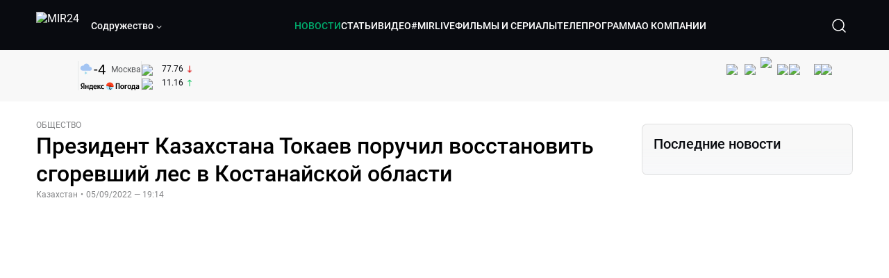

--- FILE ---
content_type: text/html; charset=utf-8
request_url: https://lite.mir24.tv/news/16522348/prezident-kazahstana-tokaev-poruchil-vosstanovit-sgorevshii-les-v-kostanaiskoi-oblasti
body_size: 48099
content:
<!DOCTYPE html><html lang="ru"><head><meta charSet="utf-8"/><meta http-equiv="X-UA-Compatible" content="IE=Edge"/><meta name="viewport" content="width=device-width, initial-scale=1"/><meta name="format-detection" content="telephone=no"/><link rel="icon" type="image/png" href="/favicon-96x96.png" sizes="96x96"/><link rel="icon" type="image/svg+xml" href="/favicon.svg"/><link rel="shortcut icon" href="/favicon.ico"/><link rel="apple-touch-icon" sizes="180x180" href="/apple-touch-icon.png"/><meta name="apple-mobile-web-app-title" content="Mir24TV"/><link rel="manifest" href="/site.webmanifest"/><script>window.yaContextCb = window.yaContextCb || []</script><script src="https://yandex.ru/ads/system/context.js" async=""></script><title>Президент Казахстана Токаев поручил восстановить сгоревший лес в Костанайской области</title><link rel="canonical" href="https://mir24.tv/news/16522348/prezident-kazahstana-tokaev-poruchil-vosstanovit-sgorevshii-les-v-kostanaiskoi-oblasti"/><meta property="og:title" content="Президент Казахстана Токаев поручил восстановить сгоревший лес в Костанайской области"/><meta name="twitter:title" content="Президент Казахстана Токаев поручил восстановить сгоревший лес в Костанайской области"/><meta property="og:type" content="website"/><meta property="og:site_name" content="МИР 24"/><meta property="og:url" content="https://mir24.tv/news/16522348/prezident-kazahstana-tokaev-poruchil-vosstanovit-sgorevshii-les-v-kostanaiskoi-oblasti"/><meta property="og:locale" content="ru_Ru"/><meta name="description" content="Президент Казахстана Касым-Жомарт Токаев поручил установить причины пожара в Костанайской области, не допустить подобного впредь и выработать меры по восстановлению лесного фонда.  Спасателей, работающих в регионе, глава государства обещал представить к наградам."/><meta property="og:description" content="Президент Казахстана Касым-Жомарт Токаев поручил установить причины пожара в Костанайской области, не допустить подобного впредь и выработать меры по восстановлению лесного фонда.  Спасателей, работающих в регионе, глава государства обещал представить к наградам."/><meta name="twitter:description" content="Президент Казахстана Касым-Жомарт Токаев поручил установить причины пожара в Костанайской области, не допустить подобного впредь и выработать меры по восстановлению лесного фонда.  Спасателей, работающих в регионе, глава государства обещал представить к наградам."/><meta property="og:image" content="https://images.mir24.tv/0_lHPAa9si8y1LixTCAP1oHHlLKJoFs14zbujifitKk/q:95/w:865/h:500/c:750:441:nowe:-9:0/rt:fill-down/czM6Ly9taXIyNC10di9tZWRpYS9BcnRpY2xlL2ltYWdlLzUwOGY2YjMyLWEyZTktNWZhMy05YzEwLThlMmE1MDRkNGNmNC8wYjViMTdkMjUwOGE5NmUxYWM2NmExYzZhMzU3MDI1MWUwYzExNWFhYWIxYWIyZGZiMWFmNGE5YzNlODhmMzlkLmpwZw.jpg"/><meta property="og:image:secure_url" content="https://images.mir24.tv/0_lHPAa9si8y1LixTCAP1oHHlLKJoFs14zbujifitKk/q:95/w:865/h:500/c:750:441:nowe:-9:0/rt:fill-down/czM6Ly9taXIyNC10di9tZWRpYS9BcnRpY2xlL2ltYWdlLzUwOGY2YjMyLWEyZTktNWZhMy05YzEwLThlMmE1MDRkNGNmNC8wYjViMTdkMjUwOGE5NmUxYWM2NmExYzZhMzU3MDI1MWUwYzExNWFhYWIxYWIyZGZiMWFmNGE5YzNlODhmMzlkLmpwZw.jpg"/><meta property="og:image:width" content="1200"/><meta property="og:image:height" content="630"/><meta property="og:image:type" content="image/jpeg"/><meta property="og:image" content="https://images.mir24.tv/0_lHPAa9si8y1LixTCAP1oHHlLKJoFs14zbujifitKk/q:95/w:865/h:500/c:750:441:nowe:-9:0/rt:fill-down/czM6Ly9taXIyNC10di9tZWRpYS9BcnRpY2xlL2ltYWdlLzUwOGY2YjMyLWEyZTktNWZhMy05YzEwLThlMmE1MDRkNGNmNC8wYjViMTdkMjUwOGE5NmUxYWM2NmExYzZhMzU3MDI1MWUwYzExNWFhYWIxYWIyZGZiMWFmNGE5YzNlODhmMzlkLmpwZw.jpg"/><meta property="og:image:secure_url" content="https://images.mir24.tv/0_lHPAa9si8y1LixTCAP1oHHlLKJoFs14zbujifitKk/q:95/w:865/h:500/c:750:441:nowe:-9:0/rt:fill-down/czM6Ly9taXIyNC10di9tZWRpYS9BcnRpY2xlL2ltYWdlLzUwOGY2YjMyLWEyZTktNWZhMy05YzEwLThlMmE1MDRkNGNmNC8wYjViMTdkMjUwOGE5NmUxYWM2NmExYzZhMzU3MDI1MWUwYzExNWFhYWIxYWIyZGZiMWFmNGE5YzNlODhmMzlkLmpwZw.jpg"/><meta property="og:image:width" content="300"/><meta property="og:image:height" content="300"/><meta property="og:image:type" content="image/jpeg"/><meta name="twitter:card" content="summary"/><meta property="twitter:image" content="https://images.mir24.tv/0_lHPAa9si8y1LixTCAP1oHHlLKJoFs14zbujifitKk/q:95/w:865/h:500/c:750:441:nowe:-9:0/rt:fill-down/czM6Ly9taXIyNC10di9tZWRpYS9BcnRpY2xlL2ltYWdlLzUwOGY2YjMyLWEyZTktNWZhMy05YzEwLThlMmE1MDRkNGNmNC8wYjViMTdkMjUwOGE5NmUxYWM2NmExYzZhMzU3MDI1MWUwYzExNWFhYWIxYWIyZGZiMWFmNGE5YzNlODhmMzlkLmpwZw.jpg"/><meta property="vk:image" content="https://images.mir24.tv/0_lHPAa9si8y1LixTCAP1oHHlLKJoFs14zbujifitKk/q:95/w:865/h:500/c:750:441:nowe:-9:0/rt:fill-down/czM6Ly9taXIyNC10di9tZWRpYS9BcnRpY2xlL2ltYWdlLzUwOGY2YjMyLWEyZTktNWZhMy05YzEwLThlMmE1MDRkNGNmNC8wYjViMTdkMjUwOGE5NmUxYWM2NmExYzZhMzU3MDI1MWUwYzExNWFhYWIxYWIyZGZiMWFmNGE5YzNlODhmMzlkLmpwZw.jpg"/><meta name="next-head-count" content="36"/><script type="application/ld+json">{"@context":"https://schema.org","@type":"WebSite","name":"МИР 24","alternateName":"Телеканал МИР","url":"https://lite.mir24.tv"}</script><script>
                window.__ANALYTICS_CONFIG__ = {
                  departmentYmId: undefined,
                  hostname: "lite.mir24.tv"
                };
              </script><link rel="preload" href="/_next/static/media/d0bc87a819730d23.p.ttf" as="font" type="font/ttf" crossorigin="anonymous"/><link rel="preload" href="/_next/static/media/9204c2aa0a88c808.p.ttf" as="font" type="font/ttf" crossorigin="anonymous"/><link rel="preload" href="/_next/static/media/c36a3fe042b96dc3.p.ttf" as="font" type="font/ttf" crossorigin="anonymous"/><link rel="preload" href="/_next/static/media/6ed32619a5671842.p.ttf" as="font" type="font/ttf" crossorigin="anonymous"/><link rel="preload" href="/_next/static/css/0ffd88f797fc8334.css" as="style"/><link rel="stylesheet" href="/_next/static/css/0ffd88f797fc8334.css" data-n-g=""/><noscript data-n-css=""></noscript><script defer="" nomodule="" src="/_next/static/chunks/polyfills-c67a75d1b6f99dc8.js"></script><script src="/_next/static/chunks/webpack-91e4d7af6dfda032.js" defer=""></script><script src="/_next/static/chunks/framework-73b8966a3c579ab0.js" defer=""></script><script src="/_next/static/chunks/main-9481aca25aefc541.js" defer=""></script><script src="/_next/static/chunks/pages/_app-5de9f66a3f1b505c.js" defer=""></script><script src="/_next/static/chunks/pages/news/%5Bid%5D/%5B%5B...slug%5D%5D-142f0c7dd868ac06.js" defer=""></script><script src="/_next/static/1gtIVTklPJleMV2oYWXjR/_buildManifest.js" defer=""></script><script src="/_next/static/1gtIVTklPJleMV2oYWXjR/_ssgManifest.js" defer=""></script><style id="__jsx-4153453739">:root{--font-main:'__myFont_b40ad6', '__myFont_Fallback_b40ad6'}</style><style id="__jsx-1336344249">#nprogress{pointer-events:none}#nprogress .bar{background:#00AB6C;position:fixed;z-index:1031;top:0;left:0;width:100%;height:2px}#nprogress .peg{display:block;position:absolute;right:0px;width:100px;height:100%;-webkit-box-shadow:0 0 10px #00AB6C,0 0 5px #00AB6C;-moz-box-shadow:0 0 10px #00AB6C,0 0 5px #00AB6C;box-shadow:0 0 10px #00AB6C,0 0 5px #00AB6C;opacity:1;-webkit-transform:rotate(3deg)translate(0px,-4px);-ms-transform:rotate(3deg)translate(0px,-4px);-moz-transform:rotate(3deg)translate(0px,-4px);-o-transform:rotate(3deg)translate(0px,-4px);transform:rotate(3deg)translate(0px,-4px)}.nprogress-custom-parent{overflow:hidden;position:relative}.nprogress-custom-parent #nprogress .bar{position:absolute}</style></head><body><div id="__next"><div class="banners_common"></div><div class="PullToRefresh_refresh__KEoCj"><div class="Toastify"></div><div class="jsx-4153453739 MainLayout_liveVideoPlayer__yNmOK"><div class="LiveVideoPlayer_LiveVideoPlayer__ColxU"><div class="LiveVideoPlayer_LiveVideoPlayer__preview__TQt4y"><img src="/img/live_preview.png" alt="on air preview"/></div></div></div><div class="SmallLiveVideoPlayer_SmallLiveVideoPlayer__3qssX"><div class="SmallLiveVideoPlayer_player__wrapper__pIM7z"><div class="SmallLiveVideoPlayer_player__Sn5a4 SmallLiveVideoPlayer_player_isVisible__JeAnG"><div class="SmallLiveVideoPlayer_player__cross__CZ5k_" role="button"><svg width="24" height="24" viewBox="0 0 24 24" fill="none" stroke="currentColor" xmlns="http://www.w3.org/2000/svg"><path d="M18 6L6 18" stroke="currentColor" stroke-width="2" stroke-linecap="round" stroke-linejoin="round"></path><path d="M6 6L18 18" stroke="currentColor" stroke-width="2" stroke-linecap="round" stroke-linejoin="round"></path></svg></div></div><div role="button" class="SmallLiveVideoPlayer_player__button__cQvP8">Прямой эфир</div></div></div><div class="PlayerModal_PlayerModal__DZ1TA"><div class="PlayerModal_PlayerModal__overlay__Iuw2J"><div class="PlayerModal_PlayerModal__cross__F2OKP"><svg width="32" height="32" viewBox="0 0 32 32" fill="none" xmlns="http://www.w3.org/2000/svg"><path d="M8 7L25 23.9706" stroke="white" stroke-width="2" stroke-linecap="round"></path><path d="M8 24L25 7.02944" stroke="white" stroke-width="2" stroke-linecap="round"></path></svg></div><div class="PlayerModal_content___n5oS"></div></div></div><div class="jsx-4153453739 "><header class="Header_header__Nzdkk Header_header_lite__QuK56"><nav><div class="Header_header__wrapper__X3KhY"><div class="Header_header__widget__J1wco"><a aria-label="Перейти на главную страницу Мир 24" href="/"><img src="https://images.mir24.tv/6H6QOcDxbmMdlLWafjexQe7xgKW5knk5ZdwXsapE9N0/czM6Ly9taXIyNC10di9tZWRpYS9TZXR0aW5nc0xvZ28vaW1hZ2UvMDE1MGViODktNjZjZi00YWJlLWI0Y2MtMjZiYTJiZTYwZWE4L2xvZ28uc3Zn.svg" class="Header_header__logo__l8XDc" alt="MIR24"/></a><div class="Header_header__departmentsDropdown___c6bd"><div class="Dropdown_dropdownContainer__meOf8"><div role="button" class="Dropdown_dropdownGroup__0PtYf DepartmentsDropdown_DepartmentsDropdown__udNrU undefined"><div class="DepartmentsDropdown_DepartmentsDropdown__title-wrap__MTAqq"><span class="DepartmentsDropdown_DepartmentsDropdown__title__nSpkn DepartmentsDropdown_DepartmentsDropdown__title-isDesktop__QSQ76">Содружество</span></div><div class="Dropdown_dropdownGroup__icon__wLGwl"><div class="DepartmentsDropdown_DepartmentsDropdown__arrowDown__fsuHN"><svg width="8px" height="8px" viewBox="0 0 16 16" fill="currentColor" xmlns="http://www.w3.org/2000/svg"><path fill="currentColor" fill-rule="evenodd" clip-rule="evenodd" d="M1.29289 4.29289C1.68342 3.90237 2.31658 3.90237 2.70711 4.29289L8 9.58579L13.2929 4.29289C13.6834 3.90237 14.3166 3.90237 14.7071 4.29289C15.0976 4.68342 15.0976 5.31658 14.7071 5.70711L8.70711 11.7071C8.31658 12.0976 7.68342 12.0976 7.29289 11.7071L1.29289 5.70711C0.902369 5.31658 0.902369 4.68342 1.29289 4.29289Z"></path></svg></div></div></div><div class="Dropdown_options__f4GOF DepartmentsDropdown_DepartmentsOptions__FxjvQ"></div></div></div></div><div class="Header_navigation__TZcb0"><nav class="HeaderNavigation_navigation__KjLdn"><div class="swiper HeaderNavigation_navigation__swiper__7lNXf"><div class="swiper-wrapper"><div class="swiper-slide"><div data-nav-page="news" class="HeaderNavigation_navigation__item__lvDUf HeaderNavigation_navigation__item_isActive__Q_WSA"><a href="/news">НОВОСТИ</a></div></div><div class="swiper-slide"><div data-nav-page="articles" class="HeaderNavigation_navigation__item__lvDUf"><a href="/articles">СТАТЬИ</a></div></div><div class="swiper-slide"><div data-nav-page="videos" class="HeaderNavigation_navigation__item__lvDUf"><a href="/videos">ВИДЕО</a></div></div><div class="swiper-slide"><div class="HeaderNavigation_navigation__item__lvDUf"><a href="/mirlive">#MIRLIVE</a></div></div><div class="swiper-slide"><div data-nav-page="films" class="HeaderNavigation_navigation__item__lvDUf"><a href="/films">ФИЛЬМЫ И СЕРИАЛЫ</a></div></div><div class="swiper-slide"><div data-nav-page="tvprogram" class="HeaderNavigation_navigation__item__lvDUf"><a href="/tvprogram">ТЕЛЕПРОГРАММА</a></div></div><div class="swiper-slide"><div data-nav-page="about" class="HeaderNavigation_navigation__item__lvDUf"><a href="/about/about_us">О КОМПАНИИ</a></div></div></div></div><div class="HeaderNavigation_navigation__shadow__BDGDg HeaderNavigation_navigation__shadow_left__AK3UQ HeaderNavigation_navigation__shadow_hidden__1jS2d"></div><div class="HeaderNavigation_navigation__shadow__BDGDg HeaderNavigation_navigation__shadow_right__0KS9s HeaderNavigation_navigation__shadow_hidden__1jS2d"></div><button class="HeaderNavigation_navigation__button__ry4h6 HeaderNavigation_navigation__button_prev__MEHc1 HeaderNavigation_navigation__button_hidden__4wDqh" type="button"><svg width="16" height="16" viewBox="0 0 16 16" fill="currentColor" xmlns="http://www.w3.org/2000/svg"><path fill="currentColor" fill-rule="evenodd" clip-rule="evenodd" d="M1.29289 4.29289C1.68342 3.90237 2.31658 3.90237 2.70711 4.29289L8 9.58579L13.2929 4.29289C13.6834 3.90237 14.3166 3.90237 14.7071 4.29289C15.0976 4.68342 15.0976 5.31658 14.7071 5.70711L8.70711 11.7071C8.31658 12.0976 7.68342 12.0976 7.29289 11.7071L1.29289 5.70711C0.902369 5.31658 0.902369 4.68342 1.29289 4.29289Z"></path></svg></button><button class="HeaderNavigation_navigation__button__ry4h6 HeaderNavigation_navigation__button_next____GWu HeaderNavigation_navigation__button_hidden__4wDqh" type="button"><svg width="16" height="16" viewBox="0 0 16 16" fill="currentColor" xmlns="http://www.w3.org/2000/svg"><path fill="currentColor" fill-rule="evenodd" clip-rule="evenodd" d="M1.29289 4.29289C1.68342 3.90237 2.31658 3.90237 2.70711 4.29289L8 9.58579L13.2929 4.29289C13.6834 3.90237 14.3166 3.90237 14.7071 4.29289C15.0976 4.68342 15.0976 5.31658 14.7071 5.70711L8.70711 11.7071C8.31658 12.0976 7.68342 12.0976 7.29289 11.7071L1.29289 5.70711C0.902369 5.31658 0.902369 4.68342 1.29289 4.29289Z"></path></svg></button></nav></div><div class="Header_header__search__GNeum"><div class="Header_liveWrap__uSR8Z"></div><div><button class="CollapsableSearchInput_close__1OaAM" aria-label="Закрыть форму поиска по сайту"><svg width="24" height="24" viewBox="0 0 24 24" fill="none" stroke="currentColor" xmlns="http://www.w3.org/2000/svg"><path d="M18 6L6 18" stroke="currentColor" stroke-width="2" stroke-linecap="round" stroke-linejoin="round"></path><path d="M6 6L18 18" stroke="currentColor" stroke-width="2" stroke-linecap="round" stroke-linejoin="round"></path></svg></button><button class="CollapsableSearchInput_search__cm01Y CollapsableSearchInput_search_isVisible__9_at2" aria-label="Открыть форму поиска по сайту"><svg width="40" height="40" viewBox="0 0 40 40" fill="none" xmlns="http://www.w3.org/2000/svg"><path d="M29 29L24.65 24.65M27 19C27 23.4183 23.4183 27 19 27C14.5817 27 11 23.4183 11 19C11 14.5817 14.5817 11 19 11C23.4183 11 27 14.5817 27 19Z" stroke="white" stroke-width="1.5" stroke-linecap="round" stroke-linejoin="round"></path></svg></button><div class="CollapsableSearchInput_CollapsableSearchInput__inputContainer__PI7dT"><input type="search" class="CollapsableSearchInput_CollapsableSearchInput__input__xmRHD" placeholder="Введите запрос" autoComplete="off" value=""/></div><div class="AutocompleteDropdown_wrap__YSnrZ CollapsableSearchInput_CollapsableSearchInput__autocompleteDropdown__du4l9"></div></div><button class="Header_burger__J39L4" aria-label="Открыкрыть мобильное меню"><div></div></button></div></div></nav></header><div class="Header_pageTitleWrap__4uZ6W"><div class="PageTitle_PageTitle__Y4Xn_"><div class="PageTitle_PageTitle__top__d6sPj PageTitle_PageTitle__top_withoutTitle__0D3ZB"><div class="PageTitle_PageTitle__top__right__uMN_1"><div class="Tags_Tags__1eE9R Tags_Tags_isHidden__MttJh"></div><ul class="Socials_socials__1E5AU"><li><a href="https://vk.com/mir24tv" target="_blank" rel="noopener noreferrer"><img alt="vk" src="https://images.mir24.tv/xzO2mXP0887pBA0yQ06cASYFsV5gA0_C6KTNFveqSIo/czM6Ly9taXIyNC10di9tZWRpYS9IZWFkZXJTb2NpYWwvaW1hZ2UvZDMxMGEzNmUtY2Q2Zi00MGE0LTk0YTUtZGYzNDM3Y2M5MjJhL3ZrLnN2Zw.svg" width="26" height="26" decoding="async" data-nimg="1" loading="lazy" style="color:transparent"/></a></li><li><a href="https://ok.ru/mir24tv" target="_blank" rel="noopener noreferrer"><img alt="ОК" src="https://images.mir24.tv/pwrd6uanUFU5N95dC5P1nGNdcsEGxsJnmuLzyn879FE/czM6Ly9taXIyNC10di9tZWRpYS9IZWFkZXJTb2NpYWwvaW1hZ2UvZmQxNjIzMWMtN2RhYS00NjZkLTgyYjUtODA1YTdlMDk3NGNjL29rLnN2Zw.svg" width="26" height="26" decoding="async" data-nimg="1" loading="lazy" style="color:transparent"/></a></li><li><a href="https://my.mail.ru/community/mir24.tv/" target="_blank" rel="noopener noreferrer"><img alt="Мой мир" src="https://images.mir24.tv/vhzv13z0F5v-6wUDURAygnDBpYogPu26hsHs7LdttG4/czM6Ly9taXIyNC10di9tZWRpYS9IZWFkZXJTb2NpYWwvaW1hZ2UvMjJiMTg3ZjQtYjI0OS00Y2JlLWIyNmMtOTY2YjUxNDc0N2VjL21tMi5zdmc.svg" width="26" height="26" decoding="async" data-nimg="1" loading="lazy" style="color:transparent"/></a></li><li><a href="https://dzen.ru/mir24tv?favid=3087" target="_blank" rel="noopener noreferrer"><img alt="Дзен" src="https://images.mir24.tv/FRZN3tn2AaLkkj82cCz0MzObbdxIKZvlBtuxR8cZcow/czM6Ly9taXIyNC10di9tZWRpYS9IZWFkZXJTb2NpYWwvaW1hZ2UvNjI4MTg5MGYtYjI3MC00YjAxLWJkZGYtZDNkYjk5ZWVjMGRiL3plbi5zdmc.svg" width="26" height="26" decoding="async" data-nimg="1" loading="lazy" style="color:transparent"/></a></li><li><a href="https://rutube.ru/channel/23901150/" target="_blank" rel="noopener noreferrer"><img alt="RuTube" src="https://images.mir24.tv/PFGMa8iKWEMHK1zGDOw7UrJEcmePoOAQiyoR3EtutKw/czM6Ly9taXIyNC10di9tZWRpYS9IZWFkZXJTb2NpYWwvaW1hZ2UvMWI3Mjc3NWMtMGI5ZC00ZDczLTkxYmQtMWQwNTU3ZjRkM2Q2L3J1dHViZS5zdmc.svg" width="26" height="26" decoding="async" data-nimg="1" loading="lazy" style="color:transparent"/></a></li><li><a href="https://max.ru/mir24tv" target="_blank" rel="noopener noreferrer"><img alt="MAX" src="https://images.mir24.tv/VTQzdl_g3-AAJ_ZjwAbL2sg-uBVSIhaPulvD_I3Z5P4/czM6Ly9taXIyNC10di9tZWRpYS9IZWFkZXJTb2NpYWwvaW1hZ2UvOTcyZGVjZGUtNWMyYi00ZDRiLThhYjEtNzRhMDA2OTI3MzVkL21heC5zdmc.svg" width="26" height="26" decoding="async" data-nimg="1" loading="lazy" style="color:transparent"/></a></li><li><a href="https://t.me/+TXi6c5FYgYB7yMKl" target="_blank" rel="noopener noreferrer"><img alt="Telegram" src="https://images.mir24.tv/NTZtohRIYpsk2-OAsh6MNhrO_3_Tag5syVlhdUjEsvw/czM6Ly9taXIyNC10di9tZWRpYS9IZWFkZXJTb2NpYWwvaW1hZ2UvZTc4NGFjMTMtZjFkNC00OWIyLTkxOWItMjFlMTIxZGY3YWU2L3RlbGVncmFtLnN2Zw.svg" width="26" height="26" decoding="async" data-nimg="1" loading="lazy" style="color:transparent"/></a></li></ul><div class="PageTitle_reverse__UXJxf"><div class="DoubleWidgetWrapper_widgets____OCO white"><div class="DoubleWidgetWrapper_widgets__widget__A4Pwv"><div class="clockWidget_empty__gdqkx"></div></div><span class="DoubleWidgetWrapper_widgets__line__GVYje"></span><div class="DoubleWidgetWrapper_widgets__widget__A4Pwv"><div class="weatherWidget_weather-widget__j_jPh"><div class="weatherWidget_weather-widget__weather__uU4S7"><img alt="weather icon" src="/img/weather_forecast/ovc_-sn.svg" width="22" height="22" decoding="async" data-nimg="1" loading="lazy" style="color:transparent"/><span class="weatherWidget_weather-widget__weather__temperature__p70wp">-4</span></div><span class="weatherWidget_weather-widget__location__GBnIp">Москва</span><img alt="yandex weather icon" src="/img/weather_forecast/logo_weather_ru_indoor.svg" width="86" height="12" decoding="async" data-nimg="1" class="weatherWidget_weather-widget__logo__06npa" loading="lazy" style="color:transparent"/></div></div><span class="DoubleWidgetWrapper_widgets__line__GVYje"></span><div class="DoubleWidgetWrapper_widgets__widget__A4Pwv"><div class="CurrencysRatesWidget_wrap__ETN3_ white"><div class="CurrencysRatesWidget_item__VbAzj"><img alt="currencyUSD" src="https://images.mir24.tv/eaJaQk0s7miZkFXycXyuMhs1QwujB2bIZLmRpOj3J4c/q:95/czM6Ly9taXIyNC10di9tZWRpYS9DdXJyZW5jeS9mbGFnLzU2OGE2ZTM0LWUwMzQtNDBmMC04NjNlLTMyZGVhZDZlZGEwNC9GbGFnX29mX3RoZV9Vbml0ZWRfU3RhdGVzLTEuc3Zn.svg" width="22" height="16" decoding="async" data-nimg="1" class="CurrencysRatesWidget_item__currencyIcon__MDSeC" loading="lazy" style="color:transparent"/><p class="CurrencysRatesWidget_item__rate__oWAAE CurrencysRatesWidget_white__2_BIr">77.76</p><svg width="18" height="10" viewBox="0 0 18 10" fill="none" xmlns="http://www.w3.org/2000/svg" class="CurrencysRatesWidget_item__changingDynamicIcon__PwahE CurrencysRatesWidget_item__changingDynamicIcon_negative__FwTAK"><path d="M17 5H1M1 5L5 1M1 5L5 9" stroke="#090B10" stroke-width="2" stroke-linecap="round" stroke-linejoin="round"></path></svg></div><div class="CurrencysRatesWidget_item__VbAzj"><img alt="currencyCNY" src="https://images.mir24.tv/V5rDIxGcYnl0_l5uHcGryHG1aiNYMBNukJKk7JTVDvk/q:95/czM6Ly9taXIyNC10di9tZWRpYS9DdXJyZW5jeS9mbGFnLzE3NThiNzFkLTM2YWEtNDliOC04YjE1LWU4NGU4MTZhNGVlZS9GbGFnX29mX3RoZV9QZW9wbGUnc19SZXB1YmxpY19vZl9DaGluYS5zdmc.svg" width="22" height="16" decoding="async" data-nimg="1" class="CurrencysRatesWidget_item__currencyIcon__MDSeC" loading="lazy" style="color:transparent"/><p class="CurrencysRatesWidget_item__rate__oWAAE CurrencysRatesWidget_white__2_BIr">11.16</p><svg width="18" height="10" viewBox="0 0 18 10" fill="none" xmlns="http://www.w3.org/2000/svg" class="CurrencysRatesWidget_item__changingDynamicIcon__PwahE CurrencysRatesWidget_item__changingDynamicIcon_positive__2BnFM"><path d="M17 5H1M1 5L5 1M1 5L5 9" stroke="#090B10" stroke-width="2" stroke-linecap="round" stroke-linejoin="round"></path></svg></div></div></div></div></div></div><div class="PageTitle_actions__4cU3m"></div></div></div></div><div class="BurgerMenu_burgerMenu__XyAa1 BurgerMenu_burgerMenu_lite__oKmWv"><div class="BurgerMenu_widgetWrap__2KJXl"><div class="DoubleWidgetWrapper_widgets____OCO black BurgerMenu_widget__1qX9k"><div class="DoubleWidgetWrapper_widgets__widget__A4Pwv"><div class="clockWidget_empty__gdqkx"></div></div><span class="DoubleWidgetWrapper_widgets__line__GVYje"></span><div class="DoubleWidgetWrapper_widgets__widget__A4Pwv"><div class="weatherWidget_weather-widget__j_jPh"><div class="weatherWidget_weather-widget__weather__uU4S7"><img alt="weather icon" src="/img/weather_forecast/ovc_-sn.svg" width="22" height="22" decoding="async" data-nimg="1" loading="lazy" style="color:transparent"/><span class="weatherWidget_weather-widget__weather__temperature__p70wp weatherWidget_black__Jo9ti">-4</span></div><span class="weatherWidget_weather-widget__location__GBnIp weatherWidget_weather-widget__location_isBlackTheme__t9DwN">Москва</span><img alt="yandex weather icon" src="/img/weather_forecast/logo_weather_ru_indoor_black.svg" width="86" height="12" decoding="async" data-nimg="1" class="weatherWidget_weather-widget__logo__06npa" loading="lazy" style="color:transparent"/></div></div><span class="DoubleWidgetWrapper_widgets__line__GVYje"></span><div class="DoubleWidgetWrapper_widgets__widget__A4Pwv"><div class="CurrencysRatesWidget_wrap__ETN3_ black"><div class="CurrencysRatesWidget_item__VbAzj"><img alt="currencyUSD" src="https://images.mir24.tv/eaJaQk0s7miZkFXycXyuMhs1QwujB2bIZLmRpOj3J4c/q:95/czM6Ly9taXIyNC10di9tZWRpYS9DdXJyZW5jeS9mbGFnLzU2OGE2ZTM0LWUwMzQtNDBmMC04NjNlLTMyZGVhZDZlZGEwNC9GbGFnX29mX3RoZV9Vbml0ZWRfU3RhdGVzLTEuc3Zn.svg" width="22" height="16" decoding="async" data-nimg="1" class="CurrencysRatesWidget_item__currencyIcon__MDSeC" loading="lazy" style="color:transparent"/><p class="CurrencysRatesWidget_item__rate__oWAAE CurrencysRatesWidget_black__yL_BC">77.76</p><svg width="18" height="10" viewBox="0 0 18 10" fill="none" xmlns="http://www.w3.org/2000/svg" class="CurrencysRatesWidget_item__changingDynamicIcon__PwahE CurrencysRatesWidget_item__changingDynamicIcon_negative__FwTAK"><path d="M17 5H1M1 5L5 1M1 5L5 9" stroke="#090B10" stroke-width="2" stroke-linecap="round" stroke-linejoin="round"></path></svg></div><div class="CurrencysRatesWidget_item__VbAzj"><img alt="currencyCNY" src="https://images.mir24.tv/V5rDIxGcYnl0_l5uHcGryHG1aiNYMBNukJKk7JTVDvk/q:95/czM6Ly9taXIyNC10di9tZWRpYS9DdXJyZW5jeS9mbGFnLzE3NThiNzFkLTM2YWEtNDliOC04YjE1LWU4NGU4MTZhNGVlZS9GbGFnX29mX3RoZV9QZW9wbGUnc19SZXB1YmxpY19vZl9DaGluYS5zdmc.svg" width="22" height="16" decoding="async" data-nimg="1" class="CurrencysRatesWidget_item__currencyIcon__MDSeC" loading="lazy" style="color:transparent"/><p class="CurrencysRatesWidget_item__rate__oWAAE CurrencysRatesWidget_black__yL_BC">11.16</p><svg width="18" height="10" viewBox="0 0 18 10" fill="none" xmlns="http://www.w3.org/2000/svg" class="CurrencysRatesWidget_item__changingDynamicIcon__PwahE CurrencysRatesWidget_item__changingDynamicIcon_positive__2BnFM"><path d="M17 5H1M1 5L5 1M1 5L5 9" stroke="#090B10" stroke-width="2" stroke-linecap="round" stroke-linejoin="round"></path></svg></div></div></div></div></div><div class="NavigationBurgerItem_NavigationBurgerItem__9XffW"><div><div class="NavigationBurgerItem_NavigationBurgerItem__item__4Tjs0"><a href="/news">НОВОСТИ</a></div><div class="NavigationBurgerItem_NavigationBurgerItem__sublinks_inner__8G4St"><ul class="NavigationBurgerItem_NavigationBurgerItem__sublinks___a35a"></ul></div></div><div><div class="NavigationBurgerItem_NavigationBurgerItem__item__4Tjs0"><a href="/articles">СТАТЬИ</a></div><div class="NavigationBurgerItem_NavigationBurgerItem__sublinks_inner__8G4St"><ul class="NavigationBurgerItem_NavigationBurgerItem__sublinks___a35a"></ul></div></div><div><div class="NavigationBurgerItem_NavigationBurgerItem__item__4Tjs0"><a href="/videos">ВИДЕО</a></div><div class="NavigationBurgerItem_NavigationBurgerItem__sublinks_inner__8G4St"><ul class="NavigationBurgerItem_NavigationBurgerItem__sublinks___a35a"></ul></div></div><div><div class="NavigationBurgerItem_NavigationBurgerItem__item__4Tjs0"><a href="/mirlive">#MIRLIVE</a></div><div class="NavigationBurgerItem_NavigationBurgerItem__sublinks_inner__8G4St"><ul class="NavigationBurgerItem_NavigationBurgerItem__sublinks___a35a"></ul></div></div><div><div class="NavigationBurgerItem_NavigationBurgerItem__item__4Tjs0"><a href="/films">ФИЛЬМЫ И СЕРИАЛЫ</a></div><div class="NavigationBurgerItem_NavigationBurgerItem__sublinks_inner__8G4St"><ul class="NavigationBurgerItem_NavigationBurgerItem__sublinks___a35a"></ul></div></div><div><div class="NavigationBurgerItem_NavigationBurgerItem__item__4Tjs0"><a href="/tvprogram">ТЕЛЕПРОГРАММА</a></div><div class="NavigationBurgerItem_NavigationBurgerItem__sublinks_inner__8G4St"><ul class="NavigationBurgerItem_NavigationBurgerItem__sublinks___a35a"></ul></div></div><div><div class="NavigationBurgerItem_NavigationBurgerItem__item__4Tjs0"><a href="/about">О КОМПАНИИ</a><div role="button"><svg width="16" height="16" viewBox="0 0 16 16" fill="currentColor" xmlns="http://www.w3.org/2000/svg"><path fill="currentColor" fill-rule="evenodd" clip-rule="evenodd" d="M1.29289 4.29289C1.68342 3.90237 2.31658 3.90237 2.70711 4.29289L8 9.58579L13.2929 4.29289C13.6834 3.90237 14.3166 3.90237 14.7071 4.29289C15.0976 4.68342 15.0976 5.31658 14.7071 5.70711L8.70711 11.7071C8.31658 12.0976 7.68342 12.0976 7.29289 11.7071L1.29289 5.70711C0.902369 5.31658 0.902369 4.68342 1.29289 4.29289Z"></path></svg></div></div><div class="NavigationBurgerItem_NavigationBurgerItem__sublinks_inner__8G4St"><ul class="NavigationBurgerItem_NavigationBurgerItem__sublinks___a35a"><li><a href="/news/[id]/about_us">О НАС</a></li><li><a href="/news/[id]/history">ИСТОРИЯ</a></li><li><a href="/news/[id]/management">РУКОВОДСТВО</a></li><li><a href="/news/[id]/news">НОВОСТИ</a></li><li><a href="/news/[id]/press_about_us">ПРЕССА О НАС</a></li><li><a href="/news/[id]/career">КАРЬЕРА</a></li><li><a href="/news/[id]/advertising">РЕКЛАМА</a></li><li><a href="/news/[id]/feedback">ОБРАТНАЯ СВЯЗЬ</a></li></ul></div></div><div class="NavigationBurgerItem_NavigationBurgerItem__item__4Tjs0"><a href="/live">Прямой эфир</a></div></div><ul class="TagsBlock_TagsBlock__YYKOB"><a href="/tag-news/spor-vokrug-grenlandii">#<!-- -->СПОР ВОКРУГ ГРЕНЛАНДИИ</a><a href="/tag-news/pogogda">#<!-- -->ПОГОДА В МИРЕ</a><a href="/tag-news/moshenniki">#<!-- -->МОШЕННИКИ</a></ul><div class="BurgerMenu_burgerMenu__socialBlock__NRNBq"><ul class="SocialMedia_SocialMedia__networksList__tQ2nQ"><li class="SocialMedia_SocialMedia__networksItem__TdIxj"><a target="_blank" aria-label="Перейти на страницу  vk" href="https://vk.com/mir24tv"><img src="https://images.mir24.tv/yJ9sEjFAwzivI3bx_LH4uVDjvyQn3awukdkwEktSC1o/czM6Ly9taXIyNC10di9tZWRpYS9Gb290ZXJTb2NpYWwvaW1hZ2UvZmM0OWY0OTEtNWRiMy00OGM0LTk4YjEtMDY0MTEyNTNlMmI1L3ZrLnN2Zw.svg" alt="vk"/></a></li><li class="SocialMedia_SocialMedia__networksItem__TdIxj"><a target="_blank" aria-label="Перейти на страницу  MAX" href="https://max.ru/mir24tv"><img src="https://images.mir24.tv/AB5NI9UswZBwAAQj0A0KU-h2ZI9Ur83WDLisu8eMvt0/czM6Ly9taXIyNC10di9tZWRpYS9Gb290ZXJTb2NpYWwvaW1hZ2UvYjU2NTg1NjktMDk0My00YTE1LWEwNzktOTFkOGQ1MDk0OTIzL21heC5zdmc.svg" alt="MAX"/></a></li><li class="SocialMedia_SocialMedia__networksItem__TdIxj"><a target="_blank" aria-label="Перейти на страницу  ОК" href="https://ok.ru/mir24tv"><img src="https://images.mir24.tv/1DkqBfA22JxFrne75JuaSAcspPkA1KLynDFr30bdzZk/czM6Ly9taXIyNC10di9tZWRpYS9Gb290ZXJTb2NpYWwvaW1hZ2UvNmQ4MDIxOTUtNDg1ZS00OWNiLWEzOTEtMmU2YzU1NTJlZDZkL29rLnN2Zw.svg" alt="ОК"/></a></li><li class="SocialMedia_SocialMedia__networksItem__TdIxj"><a target="_blank" aria-label="Перейти на страницу  Мой мир" href="https://my.mail.ru/community/mir24.tv/"><img src="https://images.mir24.tv/tYuIi02qsWglOXVqa-JSGlBSXLiNca3L8DBiz_Kf7Nc/czM6Ly9taXIyNC10di9tZWRpYS9Gb290ZXJTb2NpYWwvaW1hZ2UvY2U4Y2U1YjgtMjJlMC00MmI4LWI0M2EtN2YzZDFmYTQzZGYwL21tMi5zdmc.svg" alt="Мой мир"/></a></li><li class="SocialMedia_SocialMedia__networksItem__TdIxj"><a target="_blank" aria-label="Перейти на страницу  Дзен" href="https://dzen.ru/mir24tv?favid=3087"><img src="https://images.mir24.tv/oUJfq1yxezs5u3zz6hq_mCzmRfIoiFpcR99zLe4mAuA/czM6Ly9taXIyNC10di9tZWRpYS9Gb290ZXJTb2NpYWwvaW1hZ2UvNmYyOGEyOWEtZTIzZC00MTcxLTgxOWUtYTAxNTMxZWE3MDQ0L3plbi5zdmc.svg" alt="Дзен"/></a></li><li class="SocialMedia_SocialMedia__networksItem__TdIxj"><a target="_blank" aria-label="Перейти на страницу  RuTube" href="https://rutube.ru/channel/23901150/"><img src="https://images.mir24.tv/k6ywLcUoizImoOBmMPu4eAwvBAfU9ax1M-sad05QBsA/czM6Ly9taXIyNC10di9tZWRpYS9Gb290ZXJTb2NpYWwvaW1hZ2UvMzk3M2M3NzEtOWY4Yy00YjljLWFhMmMtYzY4ZTI4NmQwODNlL3J1dHViZS5zdmc.svg" alt="RuTube"/></a></li><li class="SocialMedia_SocialMedia__networksItem__TdIxj"><a target="_blank" aria-label="Перейти на страницу  Telegram" href="https://t.me/+TXi6c5FYgYB7yMKl"><img src="https://images.mir24.tv/mOB473oGwDGwveY8W5nYeoHqynM6VC5-O6Kgrm7G_SI/czM6Ly9taXIyNC10di9tZWRpYS9Gb290ZXJTb2NpYWwvaW1hZ2UvMzEyNTg3ZTYtZDEwMC00YzdkLWI3NTEtNmEyYjBmNWI4ZmYwL3RlbGVncmFtLnN2Zw.svg" alt="Telegram"/></a></li></ul><ul class="Apps_Apps__appList__5rDYm"><li class="Apps_Apps__appItem__0mPDD"><a target="_blank" aria-label="Перейти на страницу  Google Play" href="/"><img src="https://images.mir24.tv/DagfOEcN7kkMyrz01yUtgPu1Y0DWJ45-6eXZPm9vol0/czM6Ly9taXIyNC10di9tZWRpYS9Gb290ZXJNb2JpbGUvaW1hZ2UvNmFiYTRkODktZDNjYS00Nzg4LTllODYtZTdmNWUwYzg5NWI1L2dvb2dsZV9wbGF5LnN2Zw.svg" alt="Google Play"/></a></li><li class="Apps_Apps__appItem__0mPDD"><a target="_blank" aria-label="Перейти на страницу  APP Store" href="/"><img src="https://images.mir24.tv/rSipqHTEEzINO_PEDe--DMCitpKBt7kqnfggcTHIszw/czM6Ly9taXIyNC10di9tZWRpYS9Gb290ZXJNb2JpbGUvaW1hZ2UvNjYyYjAwODUtMTU4NC00ZDIzLTlkYTMtODJiOWJlOTg3MWI1L2FwcF9zdG9yZS5zdmc.svg" alt="APP Store"/></a></li></ul></div><div class="BurgerMenu_filials__S53Fb"><div class="Dropdown_dropdownContainer__meOf8"><div role="button" class="Dropdown_dropdownGroup__0PtYf DepartmentsDropdown_DepartmentsDropdown__udNrU DepartmentsDropdown_DepartmentsDropdown_black__DARWZ"><div class="DepartmentsDropdown_DepartmentsDropdown__title-wrap__MTAqq"><span class="DepartmentsDropdown_DepartmentsDropdown__title__nSpkn">Содружество</span></div><div class="Dropdown_dropdownGroup__icon__wLGwl"></div></div><div class="Dropdown_options__f4GOF DepartmentsDropdown_DepartmentsOptions__FxjvQ Dropdown_options_isRelative__aVkOZ"></div></div></div></div><div role="button" class="BurgerMenu_burgerMenu__overlay__h8nsw"></div><main class="jsx-4153453739 "><div><div class="News_OneNewsPage__9_PvL"><div class="mainSection_MainSectionWrap__07_cK"><div class="mainSection_MainSection__qgkYv"><div class="mainSection_news__SpJI4"><div class="mainSection_news__body__K5MQF"><div class="mainSection_sectionTop__xmcgM mainSection_sectionTop_container__GY7sf"><span class="mainSection_news__category__gESta">ОБЩЕСТВО</span><ul class="mainSection_news__tags__W7jEy"></ul><h1 class="mainSection_news__title__BVU_H">Президент Казахстана Токаев поручил восстановить сгоревший лес в Костанайской области</h1><div class="mainSection_news__subTitle__K0U4D"><span><a class="mainSection_news__subTitle__geoTag__Q1SO8" href="/geoTag-news/kazakhstan"><span>Казахстан</span></a></span> <span class="mainSection_news__subTitle__dot__Z_0Ko">•</span><span>05/09/2022 — 19:14</span></div></div><div class="mainSection_swiperWrap__7esA4"><div class="mainSection_shareTop__dsygk"><div class="InfoRowSocials_one-news__r1Kmm"><div><div class="InfoRowSocials_info-row-share__value__urRN1 InfoRowSocials_one-news-icons__m7Zld"><div role="button" class="InfoRowSocials_info-row-share__social-icon__wrapper___YxRC"><a href="https://t.me/share/url?url=https://mir24.tv/news/16522348/prezident-kazahstana-tokaev-poruchil-vosstanovit-sgorevshii-les-v-kostanaiskoi-oblasti" target="_blank" rel="noreferrer" aria-label="Перейти в  telegram"><svg width="40" height="40" viewBox="0 0 40 40" fill="none" xmlns="http://www.w3.org/2000/svg" class="InfoRowSocials_info-row-share__social-icon__H3XJK"><path d="M4 19.36C4 12.1193 4 8.49867 6.24933 6.24933C8.49867 4 12.12 4 19.36 4H20.64C27.8807 4 31.5013 4 33.7507 6.24933C36 8.49867 36 12.12 36 19.36V20.64C36 27.8807 36 31.5013 33.7507 33.7507C31.5013 36 27.88 36 20.64 36H19.36C12.1193 36 8.49867 36 6.24933 33.7507C4 31.5013 4 27.88 4 20.64L4 19.36Z" fill="#34AADF"></path><path d="M11.1035 19.5325C11.1035 19.5325 19.0645 16.2398 21.8255 15.0803C22.8839 14.6165 26.4733 13.1324 26.4733 13.1324C26.4733 13.1324 28.1299 12.4832 27.9918 14.06C27.9458 14.7093 27.5777 16.9818 27.2095 19.4398C26.6573 22.9181 26.0591 26.7211 26.0591 26.7211C26.0591 26.7211 25.9671 27.7878 25.1848 27.9733C24.4025 28.1588 23.114 27.324 22.8839 27.1385C22.6998 26.9994 19.4326 24.9123 18.2362 23.892C17.9141 23.6138 17.5459 23.0573 18.2822 22.408C19.9388 20.8775 21.9175 18.976 23.114 17.7702C23.6662 17.2137 24.2184 15.9151 21.9175 17.4919C18.6504 19.7644 15.4292 21.8978 15.4292 21.8978C15.4292 21.8978 14.6929 22.3616 13.3124 21.9442C11.9318 21.5268 10.3212 20.9703 10.3212 20.9703C10.3212 20.9703 9.21686 20.2746 11.1035 19.5325Z" fill="white"></path></svg></a></div><div role="button" class="InfoRowSocials_info-row-share__social-icon__wrapper___YxRC"><a href="https://api.whatsapp.com/send?text=Президент Казахстана Токаев поручил восстановить сгоревший лес в Костанайской области%20https://mir24.tv/news/16522348/prezident-kazahstana-tokaev-poruchil-vosstanovit-sgorevshii-les-v-kostanaiskoi-oblasti" target="_blank" rel="noreferrer" aria-label="Перейти в  whatsapp"><svg width="40" height="40" viewBox="0 0 40 40" fill="none" xmlns="http://www.w3.org/2000/svg" class="InfoRowSocials_info-row-share__social-icon__H3XJK"><path d="M4 19.36C4 12.1193 4 8.49867 6.24933 6.24933C8.49867 4 12.12 4 19.36 4H20.64C27.8807 4 31.5013 4 33.7507 6.24933C36 8.49867 36 12.12 36 19.36V20.64C36 27.8807 36 31.5013 33.7507 33.7507C31.5013 36 27.88 36 20.64 36H19.36C12.1193 36 8.49867 36 6.24933 33.7507C4 31.5013 4 27.88 4 20.64L4 19.36Z" fill="#44D84F"></path><g clip-path="url(#clip0_9926_168922)"><path fill-rule="evenodd" clip-rule="evenodd" d="M27.94 12.0518C25.966 10.0849 23.3409 9.00111 20.544 9C14.7812 9 10.0909 13.6678 10.0886 19.4053C10.0879 21.2393 10.5693 23.0296 11.4842 24.6076L10.001 30L15.5435 28.553C17.0706 29.382 18.79 29.8188 20.5398 29.8196H20.5441C26.3064 29.8196 30.997 25.1512 30.9994 19.4136C31.0005 16.6331 29.914 14.0187 27.94 12.0518ZM20.5441 28.062H20.5406C18.9813 28.0614 17.4518 27.6445 16.1176 26.8565L15.8003 26.669L12.5113 27.5277L13.3892 24.3361L13.1826 24.0089C12.3127 22.6318 11.8532 21.0402 11.8539 19.406C11.8558 14.6372 15.7542 10.7575 20.5476 10.7575C22.8687 10.7584 25.0506 11.6592 26.6913 13.294C28.332 14.9288 29.235 17.1019 29.2341 19.4129C29.2321 24.1821 25.3338 28.062 20.5441 28.062ZM25.3108 21.5844C25.0495 21.4543 23.7652 20.8252 23.5257 20.7384C23.2862 20.6517 23.1121 20.6083 22.9379 20.8686C22.7638 21.1289 22.2631 21.7146 22.1107 21.8881C21.9583 22.0616 21.8059 22.0833 21.5447 21.9532C21.2834 21.823 20.4417 21.5485 19.4438 20.6626C18.6673 19.9733 18.1429 19.1217 17.9905 18.8614C17.8381 18.6011 17.9743 18.4604 18.1051 18.3308C18.2226 18.2143 18.3663 18.0271 18.497 17.8752C18.6276 17.7234 18.6711 17.615 18.7582 17.4415C18.8453 17.2679 18.8017 17.1161 18.7364 16.9859C18.6711 16.8558 18.1487 15.576 17.9309 15.0554C17.7189 14.5484 17.5035 14.617 17.3432 14.609C17.1909 14.6015 17.0166 14.5999 16.8425 14.5999C16.6683 14.5999 16.3853 14.665 16.1458 14.9252C15.9064 15.1856 15.2315 15.8146 15.2315 17.0944C15.2315 18.3742 16.1676 19.6105 16.2982 19.7841C16.4288 19.9576 18.1404 22.5839 20.761 23.7102C21.3843 23.978 21.8709 24.138 22.2503 24.2579C22.8761 24.4557 23.4456 24.4278 23.8958 24.3609C24.3977 24.2862 25.4414 23.7319 25.6591 23.1245C25.8768 22.5171 25.8768 21.9966 25.8115 21.8881C25.7462 21.7797 25.572 21.7146 25.3108 21.5844Z" fill="white"></path></g><defs><clipPath id="clip0_9926_168922"><rect width="21" height="21" fill="white" transform="translate(10 9)"></rect></clipPath></defs></svg></a></div><div role="button" class="InfoRowSocials_info-row-share__social-icon__wrapper___YxRC"><a href="viber://forward?text=Президент Казахстана Токаев поручил восстановить сгоревший лес в Костанайской области%20https://mir24.tv/news/16522348/prezident-kazahstana-tokaev-poruchil-vosstanovit-sgorevshii-les-v-kostanaiskoi-oblasti" target="_blank" rel="noreferrer" aria-label="Перейти в  viber"><svg width="40" height="40" viewBox="0 0 40 40" fill="none" xmlns="http://www.w3.org/2000/svg" class="InfoRowSocials_info-row-share__social-icon__H3XJK"><path d="M4 19.36C4 12.1193 4 8.49867 6.24933 6.24933C8.49867 4 12.12 4 19.36 4H20.64C27.8807 4 31.5013 4 33.7507 6.24933C36 8.49867 36 12.12 36 19.36V20.64C36 27.8807 36 31.5013 33.7507 33.7507C31.5013 36 27.88 36 20.64 36H19.36C12.1193 36 8.49867 36 6.24933 33.7507C4 31.5013 4 27.88 4 20.64L4 19.36Z" fill="#7C529E"></path><path d="M24.7671 28C26.0156 28 27.4723 26.8428 27.8884 25.6856C28.3046 24.5965 27.4723 24.12 26.7786 23.5755C26.2931 23.167 25.7382 22.8267 25.2526 22.4863C24.2122 21.7376 23.2411 21.7376 22.4781 22.8948C22.0619 23.5755 21.4377 23.5755 20.8134 23.3032C19.0793 22.4863 17.6921 21.3292 16.8597 19.5593C16.5129 18.8106 16.5129 18.0618 17.3453 17.5172C17.7615 17.245 18.247 16.9046 18.1776 16.2239C18.1083 15.4071 16.0967 12.6162 15.2644 12.3439C14.9176 12.2078 14.5708 12.2078 14.2239 12.3439C12.3511 12.9566 11.5188 14.5222 12.2818 16.292C14.5014 21.7376 18.5244 25.4814 23.9347 27.7958C24.2816 27.9319 24.6284 27.9319 24.7671 28ZM20.7441 12.0036C20.4666 12.0716 19.8423 11.7994 19.8423 12.412C19.8423 12.8204 20.3279 12.7523 20.6747 12.8204C24.6284 13.433 26.5012 15.2709 26.9867 19.219C27.0561 19.5593 26.9174 20.1039 27.4029 20.172C27.9578 20.172 27.8191 19.6274 27.8191 19.2871C27.8884 15.5432 24.559 12.1397 20.7441 12.0036Z" fill="white"></path><path d="M25.8769 18.6063C25.8075 18.8786 26.0156 19.3551 25.5301 19.4231C24.9058 19.4912 25.0446 18.9466 24.9752 18.6063C24.559 16.2239 23.7267 15.3389 21.2296 14.7944C20.8828 14.7263 20.3279 14.7944 20.3972 14.2498C20.4666 13.7053 21.0215 13.9095 21.3683 13.9775C23.8654 14.2498 25.8769 16.2919 25.8769 18.6063Z" fill="white"></path><path d="M24.0043 18.198C24.0043 18.4702 24.0043 18.8106 23.5881 18.8787C23.3107 18.8787 23.1719 18.6745 23.1026 18.4022C23.0332 17.3811 22.4783 16.8366 21.4379 16.7004C21.1604 16.6324 20.8136 16.5643 20.9523 16.1559C21.0217 15.8836 21.2991 15.8836 21.5766 15.8836C22.7558 15.8155 24.0043 17.0408 24.0043 18.198Z" fill="white"></path></svg></a></div><div role="button" class="InfoRowSocials_info-row-share__social-icon__wrapper___YxRC"><a href="https://vk.com/share.php?url=https://mir24.tv/news/16522348/prezident-kazahstana-tokaev-poruchil-vosstanovit-sgorevshii-les-v-kostanaiskoi-oblasti" target="_blank" rel="noreferrer" aria-label="Перейти в  vk"><svg width="40" height="40" viewBox="0 0 40 40" fill="none" xmlns="http://www.w3.org/2000/svg" class="InfoRowSocials_info-row-share__social-icon__H3XJK"><path d="M4 19.36C4 12.1193 4 8.49867 6.24933 6.24933C8.49867 4 12.12 4 19.36 4H20.64C27.8807 4 31.5013 4 33.7507 6.24933C36 8.49867 36 12.12 36 19.36V20.64C36 27.8807 36 31.5013 33.7507 33.7507C31.5013 36 27.88 36 20.64 36H19.36C12.1193 36 8.49867 36 6.24933 33.7507C4 31.5013 4 27.88 4 20.64L4 19.36Z" fill="#0077FF"></path><path d="M20.9825 27C13.466 27 9.17864 22.1201 9 14H12.7651C12.8888 19.96 15.6646 22.4845 17.8632 23.005V14H21.4085V19.1401C23.5796 18.9189 25.8607 16.5766 26.6302 14H30.1755C29.5846 17.1752 27.1112 19.5175 25.3523 20.4805C27.1112 21.2613 29.9282 23.3043 31 27H27.0974C26.2592 24.5275 24.1705 22.6146 21.4085 22.3544V27H20.9825Z" fill="white"></path></svg></a></div><div role="button" class="InfoRowSocials_info-row-share__social-icon__wrapper___YxRC"><a href="https://connect.ok.ru/dk?st.cmd=WidgetSharePreview&amp;st.shareUrl=https://mir24.tv/news/16522348/prezident-kazahstana-tokaev-poruchil-vosstanovit-sgorevshii-les-v-kostanaiskoi-oblasti" target="_blank" rel="noreferrer" aria-label="Перейти в  odnoklassniki"><svg width="40" height="40" viewBox="0 0 40 40" fill="none" xmlns="http://www.w3.org/2000/svg" class="InfoRowSocials_info-row-share__social-icon__H3XJK"><path d="M4 19.36C4 12.1193 4 8.49867 6.24933 6.24933C8.49867 4 12.12 4 19.36 4H20.64C27.8807 4 31.5013 4 33.7507 6.24933C36 8.49867 36 12.12 36 19.36V20.64C36 27.8807 36 31.5013 33.7507 33.7507C31.5013 36 27.88 36 20.64 36H19.36C12.1193 36 8.49867 36 6.24933 33.7507C4 31.5013 4 27.88 4 20.64L4 19.36Z" fill="#EB722E"></path><path d="M19.9999 13.0251C21.2207 13.0251 22.2137 13.9837 22.2137 15.1622C22.2137 16.3398 21.2204 17.2984 19.9999 17.2984C18.7798 17.2984 17.7865 16.3398 17.7865 15.1622C17.7863 13.9835 18.7801 13.0251 19.9999 13.0251ZM19.9999 20.322C22.9487 20.322 25.3469 18.0077 25.3469 15.1622C25.3469 12.3153 22.949 10 19.9999 10C17.0512 10 14.6528 12.3155 14.6528 15.1622C14.6528 18.0077 17.0512 20.322 19.9999 20.322ZM22.163 24.5323C23.263 24.2905 24.3127 23.8709 25.2678 23.2913C25.6194 23.0777 25.8687 22.7381 25.9609 22.3471C26.0531 21.9561 25.9807 21.5457 25.7594 21.2063C25.65 21.038 25.5073 20.8923 25.3395 20.7773C25.1717 20.6624 24.9821 20.5805 24.7815 20.5363C24.5808 20.4922 24.3732 20.4866 24.1703 20.52C23.9675 20.5534 23.7735 20.6251 23.5993 20.7309C21.4088 22.0604 18.5894 22.0594 16.4006 20.7309C16.2265 20.625 16.0325 20.5534 15.8297 20.52C15.6269 20.4865 15.4192 20.4921 15.2186 20.5362C15.018 20.5804 14.8284 20.6623 14.6606 20.7773C14.4928 20.8922 14.3501 21.038 14.2408 21.2063C14.0195 21.5456 13.9469 21.9559 14.039 22.3469C14.131 22.7379 14.3802 23.0776 14.7317 23.2913C15.6867 23.8707 16.7362 24.2902 17.8359 24.5323L14.8468 27.4183C14.5531 27.702 14.3881 28.0867 14.3882 28.4878C14.3883 28.8888 14.5534 29.2735 14.8472 29.5571C15.1411 29.8406 15.5396 29.9999 15.9551 29.9998C16.3705 29.9997 16.769 29.8403 17.0627 29.5567L19.9993 26.7213L22.9377 29.5569C23.083 29.6974 23.2556 29.8088 23.4455 29.8848C23.6355 29.9609 23.8391 30 24.0447 30C24.2503 30 24.4539 29.9609 24.6438 29.8848C24.8338 29.8088 25.0063 29.6974 25.1516 29.5569C25.2973 29.4167 25.4129 29.2501 25.4918 29.0666C25.5707 28.8832 25.6113 28.6865 25.6113 28.4879C25.6113 28.2892 25.5707 28.0926 25.4918 27.9091C25.4129 27.7257 25.2973 27.559 25.1516 27.4188L22.163 24.5323Z" fill="white"></path></svg></a></div></div></div></div></div><div class="mainSection_news__image__container__MXtvc"><div class="mainSection_news__image__tkN2u"><div class="swiper"><div class="swiper-wrapper"><div class="swiper-slide"><div class="mainSection_news__image__swiperSlide__2RI99"><picture><source type="image/webp" media="(min-width: 1113px)" srcSet="[data-uri], [data-uri] 2x"/><source media="(min-width: 1113px)" srcSet="[data-uri], [data-uri] 2x"/><source type="image/webp" media="(min-width: 501px)" srcSet="[data-uri], [data-uri] 2x"/><source media="(min-width: 501px)" srcSet="[data-uri], [data-uri] 2x"/><source type="image/webp" media="(max-width: 500px)" srcSet="[data-uri], [data-uri] 2x"/><source media="(max-width: 500px)" srcSet="[data-uri], [data-uri] 2x"/><img class="image" src="[data-uri]" srcSet="[data-uri] 2x" crossorigin="" alt="Президент Казахстана Токаев поручил восстановить сгоревший лес в Костанайской области" title="Президент Казахстана Токаев поручил восстановить сгоревший лес в Костанайской области" style="filter:none"/></picture><div class="mainSection_news__image__subImage__F_6qr"><span>Фото:<!-- --> <a class="mainSection_news__image__subImage__copyright__gnR6Y" href="http://www.akorda.kz/kz">Официальный сайт президента республики Казахстан</a></span></div></div></div><div class="swiper-slide"><div class="mainSection_news__image__swiperSlide__2RI99"><picture><source type="image/webp" media="(min-width: 1113px)" srcSet="[data-uri], [data-uri] 2x"/><source media="(min-width: 1113px)" srcSet="[data-uri], [data-uri] 2x"/><source type="image/webp" media="(min-width: 501px)" srcSet="[data-uri], [data-uri] 2x"/><source media="(min-width: 501px)" srcSet="[data-uri], [data-uri] 2x"/><source type="image/webp" media="(max-width: 500px)" srcSet="[data-uri], [data-uri] 2x"/><source media="(max-width: 500px)" srcSet="[data-uri], [data-uri] 2x"/><img class="image" src="[data-uri]" srcSet="[data-uri] 2x" crossorigin="" alt="Президент Казахстана Токаев поручил восстановить сгоревший лес в Костанайской области" title="Президент Казахстана Токаев поручил восстановить сгоревший лес в Костанайской области" style="filter:none"/></picture><div class="mainSection_news__image__subImage__F_6qr"><span>Фото:<!-- --> <a class="mainSection_news__image__subImage__copyright__gnR6Y" href="http://www.akorda.kz/kz">Официальный сайт президента республики Казахстан</a></span></div></div></div><div class="swiper-slide"><div class="mainSection_news__image__swiperSlide__2RI99"><picture><source type="image/webp" media="(min-width: 1113px)" srcSet="[data-uri], [data-uri] 2x"/><source media="(min-width: 1113px)" srcSet="[data-uri], [data-uri] 2x"/><source type="image/webp" media="(min-width: 501px)" srcSet="[data-uri], [data-uri] 2x"/><source media="(min-width: 501px)" srcSet="[data-uri], [data-uri] 2x"/><source type="image/webp" media="(max-width: 500px)" srcSet="[data-uri], [data-uri] 2x"/><source media="(max-width: 500px)" srcSet="[data-uri], [data-uri] 2x"/><img class="image" src="[data-uri]" srcSet="[data-uri] 2x" crossorigin="" alt="Президент Казахстана Токаев поручил восстановить сгоревший лес в Костанайской области" title="Президент Казахстана Токаев поручил восстановить сгоревший лес в Костанайской области" style="filter:none"/></picture><div class="mainSection_news__image__subImage__F_6qr"><span>Фото:<!-- --> <a class="mainSection_news__image__subImage__copyright__gnR6Y" href="http://www.akorda.kz/kz">Официальный сайт президента республики Казахстан</a></span></div></div></div></div></div></div></div></div><div class="mainSection_contentWrap__wxkS6"><div class="mainSection_news__content__OHN5I"><p>Президент Казахстана Касым-Жомарт Токаев поручил установить причины пожара в Костанайской области, не допустить подобного впредь и выработать меры по восстановлению лесного фонда. Спасателей, работающих в регионе, глава государства обещал представить к наградам. Подробнее – корреспондент телеканала «МИР 24» Гульмира Жанзакова.</p>  <p>Сейчас пожарные тушат пять основных очагов в районе сел Аманкарагай, Лесное, Озерное, Баганалы, Калинино и в лесной зоне. Задействованы больше двух тысяч спасателей.</p>  <p>Глава государства встретился с личным составом подразделений министерств по чрезвычайным ситуациям, внутренних дел и обороны, а также с добровольцами.</p>  <div class="Blockquote_wrap__XOi3v mainSection_news__content__blockquote___Zqub clearfix"><div class="Blockquote_content__fcYJI"><div class="Blockquote_content__quote__H_ucy"></div><div class="Blockquote_content__blockquote__5TQQ9"> <!-- -->«Я хотел бы передать мою личную благодарность всем огнеборцам, которые принимали участие в тушении пожара, проявили мужество, оперативность, преданность своему делу. Я думаю, что они достойны самой высокой оценки, и, конечно же, соответствующие награды они получат, в том числе в финансовой форме», – сказал Токаев.<!-- --> </div></div></div>  <p>Президент Казахстана также посетил эвакуационный пункт на базе школы в селе Аулиеколь. Там он встретился с пострадавшими и ознакомился с работой по распределению гуманитарной помощи.</p>  <p>«К сожалению, произошел большой пожар. Тем не менее, помощь будет оказана. Я знаю, что вы потеряли свои дома. Правительство в течение двух, двух с половиной месяцев построит вам новые дома, причем они будут гораздо лучше того, что вы имели ранее», – пообещал президент.</p>  <p>Сегодня эвакуировали жителей еще одного села – Баганалы. Из-за сильного ветра огонь может перекинуться в его сторону. С начала пожара во временных пунктах были размещены 1800 человек.</p>  <p></p>  <p>«На данный момент все они вернулись в свои дома либо размещены по родственникам. В эвакуационных пунктах находятся на данный момент 66 человек», –уточнил заместитель председателя Комитета противопожарной службы Дмитрий Титов.</p>  <p>По последним данным, при пожаре погиб один человек – мужчина 1935 года рождения. Травмы, ожоги и отравления получили 10 жителей, в том числе ребенок. Всех после осмотра медиков отпустили домой. В области объявлен режим чрезвычайной ситуации.</p>  <p>Бизнесмены, госслужащие и простые казахстанцы <a href="https://mir24.tv/news/16522295/kazahstancy-otpravlyayut-pomoshch-postradavshim-ot-lesnyh-pozharov-sootechestvennikam" target="_blank">отправляют в регион гуманитарную помощь</a>. 10 грузовиков уже в пути из Атырау. Еще шесть фур идут из Алматы с продуктами, одеждой и вещами первой необходимости. Банки пообещали простить погорельцам кредиты, а мобильные операторы предоставят им бесплатную связь и интернет.</p></div></div></div></div><div class="mainSection_side__7wpyk"><div class="SidebarWidgets_wrap__5Acy8 mainSection_side__widgets__Ej4AO"><div class="SidebarWidgets_widgets__Rxl3f SidebarWidgets_widgets__wrap__qz3K6"><div class=""><div class="SwiperWidget_wrapper__Rb8DM"><div class="SwiperWidget_container__9ZeRQ"><div class="SwiperWidget_container__title__EPERQ"><h4><div class="LatestNews_title__fyVIZ"><a href="/news/list/all">Последние новости</a></div></h4><div class="SwiperWidget_container__btn_tablet__D9j7O SwiperWidget_container__btn_tablet_isBlack__sQRvO"></div></div><ul class="SwiperWidget_swiper__tOun_"></ul><div class="SwiperWidget_swiper__blurBlock__O_Ug_"></div></div><div class="SwiperWidget_container__btn_desktop__Ms6Xh SwiperWidget_container__btn_desktop_isBlack___LHxx"></div></div></div></div></div><div class="SideBanners_wrap__eL_7d SideBanners_scrollUp__73lFA"></div></div></div><div class="mainSection_sectionBottom__wrap__NdIua"><div class="mainSection_sectionBottom__A_3aS"><div class="mainSection_mainSectionFooter__Sc2pH"><div class="mainSection_personsInNews__M8FZw"><div class="mainSection_personsInNews__row__e58eg"><div class="mainSection_personsInNews__row__name__F5x4W">Автор:</div> <span class="mainSection_personsInNews__row__value__wlhYB"><span><a href="/person-news/3550">Гульмира Жанзакова</a></span></span></div><div class="mainSection_personsInNews__row__e58eg"><div class="mainSection_personsInNews__row__name__F5x4W">География:</div> <span class="mainSection_personsInNews__row__value__wlhYB"><span><a class="mainSection_news__subTitle__geoTag__Q1SO8" href="/geoTag-news/kazakhstan"><span>Казахстан</span></a></span></span></div></div><section class="Reactions_news_reactions__JHGhS"><div class="Reactions_news_reactions__item__fMdCu"><div class="Reactions_news_reactions__item_emoji__uh5_9">👍🏻</div><div class="Reactions_news_reactions__item_count__WczTT">0</div></div><div class="Reactions_news_reactions__item__fMdCu"><div class="Reactions_news_reactions__item_emoji__uh5_9">😍</div><div class="Reactions_news_reactions__item_count__WczTT">0</div></div><div class="Reactions_news_reactions__item__fMdCu"><div class="Reactions_news_reactions__item_emoji__uh5_9">😆</div><div class="Reactions_news_reactions__item_count__WczTT">0</div></div><div class="Reactions_news_reactions__item__fMdCu"><div class="Reactions_news_reactions__item_emoji__uh5_9">😲</div><div class="Reactions_news_reactions__item_count__WczTT">0</div></div><div class="Reactions_news_reactions__item__fMdCu"><div class="Reactions_news_reactions__item_emoji__uh5_9">😢</div><div class="Reactions_news_reactions__item_count__WczTT">0</div></div></section></div><div class="mainSection_shareBottom__QUWac"><div class="InfoRowSocials_one-news__r1Kmm"><div class="InfoRowSocials_one-news_title__VJme4">Поделиться:</div><div><div class="InfoRowSocials_info-row-share__value__urRN1 InfoRowSocials_one-news-icons__m7Zld"><div role="button" class="InfoRowSocials_info-row-share__social-icon__wrapper___YxRC"><a href="https://t.me/share/url?url=https://mir24.tv/news/16522348/prezident-kazahstana-tokaev-poruchil-vosstanovit-sgorevshii-les-v-kostanaiskoi-oblasti" target="_blank" rel="noreferrer" aria-label="Перейти в  telegram"><svg width="40" height="40" viewBox="0 0 40 40" fill="none" xmlns="http://www.w3.org/2000/svg" class="InfoRowSocials_info-row-share__social-icon__H3XJK"><path d="M4 19.36C4 12.1193 4 8.49867 6.24933 6.24933C8.49867 4 12.12 4 19.36 4H20.64C27.8807 4 31.5013 4 33.7507 6.24933C36 8.49867 36 12.12 36 19.36V20.64C36 27.8807 36 31.5013 33.7507 33.7507C31.5013 36 27.88 36 20.64 36H19.36C12.1193 36 8.49867 36 6.24933 33.7507C4 31.5013 4 27.88 4 20.64L4 19.36Z" fill="#34AADF"></path><path d="M11.1035 19.5325C11.1035 19.5325 19.0645 16.2398 21.8255 15.0803C22.8839 14.6165 26.4733 13.1324 26.4733 13.1324C26.4733 13.1324 28.1299 12.4832 27.9918 14.06C27.9458 14.7093 27.5777 16.9818 27.2095 19.4398C26.6573 22.9181 26.0591 26.7211 26.0591 26.7211C26.0591 26.7211 25.9671 27.7878 25.1848 27.9733C24.4025 28.1588 23.114 27.324 22.8839 27.1385C22.6998 26.9994 19.4326 24.9123 18.2362 23.892C17.9141 23.6138 17.5459 23.0573 18.2822 22.408C19.9388 20.8775 21.9175 18.976 23.114 17.7702C23.6662 17.2137 24.2184 15.9151 21.9175 17.4919C18.6504 19.7644 15.4292 21.8978 15.4292 21.8978C15.4292 21.8978 14.6929 22.3616 13.3124 21.9442C11.9318 21.5268 10.3212 20.9703 10.3212 20.9703C10.3212 20.9703 9.21686 20.2746 11.1035 19.5325Z" fill="white"></path></svg></a></div><div role="button" class="InfoRowSocials_info-row-share__social-icon__wrapper___YxRC"><a href="https://api.whatsapp.com/send?text=Президент Казахстана Токаев поручил восстановить сгоревший лес в Костанайской области%20https://mir24.tv/news/16522348/prezident-kazahstana-tokaev-poruchil-vosstanovit-sgorevshii-les-v-kostanaiskoi-oblasti" target="_blank" rel="noreferrer" aria-label="Перейти в  whatsapp"><svg width="40" height="40" viewBox="0 0 40 40" fill="none" xmlns="http://www.w3.org/2000/svg" class="InfoRowSocials_info-row-share__social-icon__H3XJK"><path d="M4 19.36C4 12.1193 4 8.49867 6.24933 6.24933C8.49867 4 12.12 4 19.36 4H20.64C27.8807 4 31.5013 4 33.7507 6.24933C36 8.49867 36 12.12 36 19.36V20.64C36 27.8807 36 31.5013 33.7507 33.7507C31.5013 36 27.88 36 20.64 36H19.36C12.1193 36 8.49867 36 6.24933 33.7507C4 31.5013 4 27.88 4 20.64L4 19.36Z" fill="#44D84F"></path><g clip-path="url(#clip0_9926_168922)"><path fill-rule="evenodd" clip-rule="evenodd" d="M27.94 12.0518C25.966 10.0849 23.3409 9.00111 20.544 9C14.7812 9 10.0909 13.6678 10.0886 19.4053C10.0879 21.2393 10.5693 23.0296 11.4842 24.6076L10.001 30L15.5435 28.553C17.0706 29.382 18.79 29.8188 20.5398 29.8196H20.5441C26.3064 29.8196 30.997 25.1512 30.9994 19.4136C31.0005 16.6331 29.914 14.0187 27.94 12.0518ZM20.5441 28.062H20.5406C18.9813 28.0614 17.4518 27.6445 16.1176 26.8565L15.8003 26.669L12.5113 27.5277L13.3892 24.3361L13.1826 24.0089C12.3127 22.6318 11.8532 21.0402 11.8539 19.406C11.8558 14.6372 15.7542 10.7575 20.5476 10.7575C22.8687 10.7584 25.0506 11.6592 26.6913 13.294C28.332 14.9288 29.235 17.1019 29.2341 19.4129C29.2321 24.1821 25.3338 28.062 20.5441 28.062ZM25.3108 21.5844C25.0495 21.4543 23.7652 20.8252 23.5257 20.7384C23.2862 20.6517 23.1121 20.6083 22.9379 20.8686C22.7638 21.1289 22.2631 21.7146 22.1107 21.8881C21.9583 22.0616 21.8059 22.0833 21.5447 21.9532C21.2834 21.823 20.4417 21.5485 19.4438 20.6626C18.6673 19.9733 18.1429 19.1217 17.9905 18.8614C17.8381 18.6011 17.9743 18.4604 18.1051 18.3308C18.2226 18.2143 18.3663 18.0271 18.497 17.8752C18.6276 17.7234 18.6711 17.615 18.7582 17.4415C18.8453 17.2679 18.8017 17.1161 18.7364 16.9859C18.6711 16.8558 18.1487 15.576 17.9309 15.0554C17.7189 14.5484 17.5035 14.617 17.3432 14.609C17.1909 14.6015 17.0166 14.5999 16.8425 14.5999C16.6683 14.5999 16.3853 14.665 16.1458 14.9252C15.9064 15.1856 15.2315 15.8146 15.2315 17.0944C15.2315 18.3742 16.1676 19.6105 16.2982 19.7841C16.4288 19.9576 18.1404 22.5839 20.761 23.7102C21.3843 23.978 21.8709 24.138 22.2503 24.2579C22.8761 24.4557 23.4456 24.4278 23.8958 24.3609C24.3977 24.2862 25.4414 23.7319 25.6591 23.1245C25.8768 22.5171 25.8768 21.9966 25.8115 21.8881C25.7462 21.7797 25.572 21.7146 25.3108 21.5844Z" fill="white"></path></g><defs><clipPath id="clip0_9926_168922"><rect width="21" height="21" fill="white" transform="translate(10 9)"></rect></clipPath></defs></svg></a></div><div role="button" class="InfoRowSocials_info-row-share__social-icon__wrapper___YxRC"><a href="viber://forward?text=Президент Казахстана Токаев поручил восстановить сгоревший лес в Костанайской области%20https://mir24.tv/news/16522348/prezident-kazahstana-tokaev-poruchil-vosstanovit-sgorevshii-les-v-kostanaiskoi-oblasti" target="_blank" rel="noreferrer" aria-label="Перейти в  viber"><svg width="40" height="40" viewBox="0 0 40 40" fill="none" xmlns="http://www.w3.org/2000/svg" class="InfoRowSocials_info-row-share__social-icon__H3XJK"><path d="M4 19.36C4 12.1193 4 8.49867 6.24933 6.24933C8.49867 4 12.12 4 19.36 4H20.64C27.8807 4 31.5013 4 33.7507 6.24933C36 8.49867 36 12.12 36 19.36V20.64C36 27.8807 36 31.5013 33.7507 33.7507C31.5013 36 27.88 36 20.64 36H19.36C12.1193 36 8.49867 36 6.24933 33.7507C4 31.5013 4 27.88 4 20.64L4 19.36Z" fill="#7C529E"></path><path d="M24.7671 28C26.0156 28 27.4723 26.8428 27.8884 25.6856C28.3046 24.5965 27.4723 24.12 26.7786 23.5755C26.2931 23.167 25.7382 22.8267 25.2526 22.4863C24.2122 21.7376 23.2411 21.7376 22.4781 22.8948C22.0619 23.5755 21.4377 23.5755 20.8134 23.3032C19.0793 22.4863 17.6921 21.3292 16.8597 19.5593C16.5129 18.8106 16.5129 18.0618 17.3453 17.5172C17.7615 17.245 18.247 16.9046 18.1776 16.2239C18.1083 15.4071 16.0967 12.6162 15.2644 12.3439C14.9176 12.2078 14.5708 12.2078 14.2239 12.3439C12.3511 12.9566 11.5188 14.5222 12.2818 16.292C14.5014 21.7376 18.5244 25.4814 23.9347 27.7958C24.2816 27.9319 24.6284 27.9319 24.7671 28ZM20.7441 12.0036C20.4666 12.0716 19.8423 11.7994 19.8423 12.412C19.8423 12.8204 20.3279 12.7523 20.6747 12.8204C24.6284 13.433 26.5012 15.2709 26.9867 19.219C27.0561 19.5593 26.9174 20.1039 27.4029 20.172C27.9578 20.172 27.8191 19.6274 27.8191 19.2871C27.8884 15.5432 24.559 12.1397 20.7441 12.0036Z" fill="white"></path><path d="M25.8769 18.6063C25.8075 18.8786 26.0156 19.3551 25.5301 19.4231C24.9058 19.4912 25.0446 18.9466 24.9752 18.6063C24.559 16.2239 23.7267 15.3389 21.2296 14.7944C20.8828 14.7263 20.3279 14.7944 20.3972 14.2498C20.4666 13.7053 21.0215 13.9095 21.3683 13.9775C23.8654 14.2498 25.8769 16.2919 25.8769 18.6063Z" fill="white"></path><path d="M24.0043 18.198C24.0043 18.4702 24.0043 18.8106 23.5881 18.8787C23.3107 18.8787 23.1719 18.6745 23.1026 18.4022C23.0332 17.3811 22.4783 16.8366 21.4379 16.7004C21.1604 16.6324 20.8136 16.5643 20.9523 16.1559C21.0217 15.8836 21.2991 15.8836 21.5766 15.8836C22.7558 15.8155 24.0043 17.0408 24.0043 18.198Z" fill="white"></path></svg></a></div><div role="button" class="InfoRowSocials_info-row-share__social-icon__wrapper___YxRC"><a href="https://vk.com/share.php?url=https://mir24.tv/news/16522348/prezident-kazahstana-tokaev-poruchil-vosstanovit-sgorevshii-les-v-kostanaiskoi-oblasti" target="_blank" rel="noreferrer" aria-label="Перейти в  vk"><svg width="40" height="40" viewBox="0 0 40 40" fill="none" xmlns="http://www.w3.org/2000/svg" class="InfoRowSocials_info-row-share__social-icon__H3XJK"><path d="M4 19.36C4 12.1193 4 8.49867 6.24933 6.24933C8.49867 4 12.12 4 19.36 4H20.64C27.8807 4 31.5013 4 33.7507 6.24933C36 8.49867 36 12.12 36 19.36V20.64C36 27.8807 36 31.5013 33.7507 33.7507C31.5013 36 27.88 36 20.64 36H19.36C12.1193 36 8.49867 36 6.24933 33.7507C4 31.5013 4 27.88 4 20.64L4 19.36Z" fill="#0077FF"></path><path d="M20.9825 27C13.466 27 9.17864 22.1201 9 14H12.7651C12.8888 19.96 15.6646 22.4845 17.8632 23.005V14H21.4085V19.1401C23.5796 18.9189 25.8607 16.5766 26.6302 14H30.1755C29.5846 17.1752 27.1112 19.5175 25.3523 20.4805C27.1112 21.2613 29.9282 23.3043 31 27H27.0974C26.2592 24.5275 24.1705 22.6146 21.4085 22.3544V27H20.9825Z" fill="white"></path></svg></a></div><div role="button" class="InfoRowSocials_info-row-share__social-icon__wrapper___YxRC"><a href="https://connect.ok.ru/dk?st.cmd=WidgetSharePreview&amp;st.shareUrl=https://mir24.tv/news/16522348/prezident-kazahstana-tokaev-poruchil-vosstanovit-sgorevshii-les-v-kostanaiskoi-oblasti" target="_blank" rel="noreferrer" aria-label="Перейти в  odnoklassniki"><svg width="40" height="40" viewBox="0 0 40 40" fill="none" xmlns="http://www.w3.org/2000/svg" class="InfoRowSocials_info-row-share__social-icon__H3XJK"><path d="M4 19.36C4 12.1193 4 8.49867 6.24933 6.24933C8.49867 4 12.12 4 19.36 4H20.64C27.8807 4 31.5013 4 33.7507 6.24933C36 8.49867 36 12.12 36 19.36V20.64C36 27.8807 36 31.5013 33.7507 33.7507C31.5013 36 27.88 36 20.64 36H19.36C12.1193 36 8.49867 36 6.24933 33.7507C4 31.5013 4 27.88 4 20.64L4 19.36Z" fill="#EB722E"></path><path d="M19.9999 13.0251C21.2207 13.0251 22.2137 13.9837 22.2137 15.1622C22.2137 16.3398 21.2204 17.2984 19.9999 17.2984C18.7798 17.2984 17.7865 16.3398 17.7865 15.1622C17.7863 13.9835 18.7801 13.0251 19.9999 13.0251ZM19.9999 20.322C22.9487 20.322 25.3469 18.0077 25.3469 15.1622C25.3469 12.3153 22.949 10 19.9999 10C17.0512 10 14.6528 12.3155 14.6528 15.1622C14.6528 18.0077 17.0512 20.322 19.9999 20.322ZM22.163 24.5323C23.263 24.2905 24.3127 23.8709 25.2678 23.2913C25.6194 23.0777 25.8687 22.7381 25.9609 22.3471C26.0531 21.9561 25.9807 21.5457 25.7594 21.2063C25.65 21.038 25.5073 20.8923 25.3395 20.7773C25.1717 20.6624 24.9821 20.5805 24.7815 20.5363C24.5808 20.4922 24.3732 20.4866 24.1703 20.52C23.9675 20.5534 23.7735 20.6251 23.5993 20.7309C21.4088 22.0604 18.5894 22.0594 16.4006 20.7309C16.2265 20.625 16.0325 20.5534 15.8297 20.52C15.6269 20.4865 15.4192 20.4921 15.2186 20.5362C15.018 20.5804 14.8284 20.6623 14.6606 20.7773C14.4928 20.8922 14.3501 21.038 14.2408 21.2063C14.0195 21.5456 13.9469 21.9559 14.039 22.3469C14.131 22.7379 14.3802 23.0776 14.7317 23.2913C15.6867 23.8707 16.7362 24.2902 17.8359 24.5323L14.8468 27.4183C14.5531 27.702 14.3881 28.0867 14.3882 28.4878C14.3883 28.8888 14.5534 29.2735 14.8472 29.5571C15.1411 29.8406 15.5396 29.9999 15.9551 29.9998C16.3705 29.9997 16.769 29.8403 17.0627 29.5567L19.9993 26.7213L22.9377 29.5569C23.083 29.6974 23.2556 29.8088 23.4455 29.8848C23.6355 29.9609 23.8391 30 24.0447 30C24.2503 30 24.4539 29.9609 24.6438 29.8848C24.8338 29.8088 25.0063 29.6974 25.1516 29.5569C25.2973 29.4167 25.4129 29.2501 25.4918 29.0666C25.5707 28.8832 25.6113 28.6865 25.6113 28.4879C25.6113 28.2892 25.5707 28.0926 25.4918 27.9091C25.4129 27.7257 25.2973 27.559 25.1516 27.4188L22.163 24.5323Z" fill="white"></path></svg></a></div></div></div></div></div></div></div></div><div></div><div class="News_StoriesSection__dQP0z"><div class="News_StoriesSection__wrap__BfHys"><div class="StoryNews_StoryNews__top__Hypom"><h3 class="StoryNews_StoryNews__top__plot__Lnepr">Сюжет</h3><a href="/story/3853827"><span class="StoryNews_StoryNews__top__title__PGolu">Лесной пожар в Геленджике </span></a></div><div class="StoryNews_StoryNews__list__343fC"><div class="StoryNews_storyItem__wlSMA StoryNews_storyItem_withBorderBottom__XmQzv"><a class="NewsCard_link__XKwZm" href="/news/16563604/krupnyi-lesnoi-pozhar-v-gelendzhike-udalos-lokalizovat"><div class="NewsCardOut_NewsCardOut__l2nlx StoryNews_StoryNews__newsCard__ZKSsU NewsCardOut_NewsCardOut_little__Ytm2x NewsCardOut_white___HjeF"><div class="NewsCardOut_NewsCardOut__image__YXveP NewsCardOut_NewsCardOut__image_little__jtnzH"><picture><source type="image/webp" media="(min-width: 1113px)" srcSet="[data-uri], [data-uri] 2x"/><source media="(min-width: 1113px)" srcSet="[data-uri], [data-uri] 2x"/><source type="image/webp" media="(min-width: 501px)" srcSet="[data-uri], [data-uri] 2x"/><source media="(min-width: 501px)" srcSet="[data-uri], [data-uri] 2x"/><source type="image/webp" media="(max-width: 500px)" srcSet="[data-uri], [data-uri] 2x"/><source media="(max-width: 500px)" srcSet="[data-uri], [data-uri] 2x"/><img class="image" src="[data-uri]" srcSet="[data-uri] 2x" crossorigin="" alt="Крупный лесной пожар в Геленджике удалось локализовать" title="Крупный лесной пожар в Геленджике удалось локализовать" style="filter:none"/></picture></div><div class="NewsCardOut_NewsCardOut__newsContentWrap__n1UeQ"><div class="NewsCardOut_NewsCardOut__newsContent__LlwWe"><div class="Tags_tags__lyXdb Tags_white__KZVL4"><span class="Tags_tags__tag__c6Gb3" role="link" tabindex="0"><span>#<!-- -->ПРИРОДНЫЕ ПОЖАРЫ</span></span></div><h4 class="Title_title__n_kh4 Title_title_little__U6Ii_ Title_theme_white__99X0M">Крупный лесной пожар в Геленджике удалось локализовать</h4></div><div class="PublicationInfo_date__KEWEv PublicationInfo_white__BBBOf"><time dateTime="2023-08-30T15:09:36Z">18:09, 30/08/2023</time> </div></div></div></a></div><div class="StoryNews_storyItem__wlSMA StoryNews_storyItem_withBorderBottom__XmQzv"><a class="NewsCard_link__XKwZm" href="/news/16563560/pozhar-k-gelendzhike-podobralsya-k-centru-dlya-zhivotnyh-safari-park"><div class="NewsCardOut_NewsCardOut__l2nlx StoryNews_StoryNews__newsCard__ZKSsU NewsCardOut_NewsCardOut_little__Ytm2x NewsCardOut_white___HjeF"><div class="NewsCardOut_NewsCardOut__image__YXveP NewsCardOut_NewsCardOut__image_little__jtnzH"><picture><source type="image/webp" media="(min-width: 1113px)" srcSet="[data-uri], [data-uri] 2x"/><source media="(min-width: 1113px)" srcSet="[data-uri], [data-uri] 2x"/><source type="image/webp" media="(min-width: 501px)" srcSet="[data-uri], [data-uri] 2x"/><source media="(min-width: 501px)" srcSet="[data-uri], [data-uri] 2x"/><source type="image/webp" media="(max-width: 500px)" srcSet="[data-uri], [data-uri] 2x"/><source media="(max-width: 500px)" srcSet="[data-uri], [data-uri] 2x"/><img class="image" src="[data-uri]" srcSet="[data-uri] 2x" crossorigin="" alt="Пожар в Геленджике подобрался к реабилитационному центру для животных" title="Пожар в Геленджике подобрался к реабилитационному центру для животных" style="filter:none"/></picture></div><div class="NewsCardOut_NewsCardOut__newsContentWrap__n1UeQ"><div class="NewsCardOut_NewsCardOut__newsContent__LlwWe"><div class="Tags_tags__lyXdb Tags_white__KZVL4"><span class="Tags_tags__tag__c6Gb3" role="link" tabindex="0"><span>#<!-- -->ПРИРОДНЫЕ ПОЖАРЫ</span></span></div><h4 class="Title_title__n_kh4 Title_title_little__U6Ii_ Title_theme_white__99X0M">Пожар в Геленджике подобрался к реабилитационному центру для животных</h4></div><div class="PublicationInfo_date__KEWEv PublicationInfo_white__BBBOf"><time dateTime="2023-08-30T09:39:39Z">12:39, 30/08/2023</time> </div></div></div></a></div><div class="StoryNews_storyItem__wlSMA StoryNews_storyItem_withBorderBottom__XmQzv"><a class="NewsCard_link__XKwZm" href="/news/16563540/ploshchad-pozhara-v-gelendzhike-vozrosla-do-118-gektarov"><div class="NewsCardOut_NewsCardOut__l2nlx StoryNews_StoryNews__newsCard__ZKSsU NewsCardOut_NewsCardOut_little__Ytm2x NewsCardOut_white___HjeF"><div class="NewsCardOut_NewsCardOut__image__YXveP NewsCardOut_NewsCardOut__image_little__jtnzH"><picture><source type="image/webp" media="(min-width: 1113px)" srcSet="[data-uri], [data-uri] 2x"/><source media="(min-width: 1113px)" srcSet="[data-uri], [data-uri] 2x"/><source type="image/webp" media="(min-width: 501px)" srcSet="[data-uri], [data-uri] 2x"/><source media="(min-width: 501px)" srcSet="[data-uri], [data-uri] 2x"/><source type="image/webp" media="(max-width: 500px)" srcSet="[data-uri], [data-uri] 2x"/><source media="(max-width: 500px)" srcSet="[data-uri], [data-uri] 2x"/><img class="image" src="[data-uri]" srcSet="[data-uri] 2x" crossorigin="" alt="Площадь пожара в Геленджике возросла до 118 гектаров" title="Площадь пожара в Геленджике возросла до 118 гектаров" style="filter:none"/></picture></div><div class="NewsCardOut_NewsCardOut__newsContentWrap__n1UeQ"><div class="NewsCardOut_NewsCardOut__newsContent__LlwWe"><div class="Tags_tags__lyXdb Tags_white__KZVL4"><span class="Tags_tags__tag__c6Gb3" role="link" tabindex="0"><span>#<!-- -->ПРИРОДНЫЕ ПОЖАРЫ</span></span></div><h4 class="Title_title__n_kh4 Title_title_little__U6Ii_ Title_theme_white__99X0M">Площадь пожара в Геленджике возросла до 118 гектаров</h4></div><div class="PublicationInfo_date__KEWEv PublicationInfo_white__BBBOf"><time dateTime="2023-08-30T07:01:13Z">10:01, 30/08/2023</time> </div></div></div></a></div><div class="StoryNews_storyItem__wlSMA"><a class="NewsCard_link__XKwZm" href="/news/16563531/ploshchad-pozhara-v-gelendzhike-vozrosla-do-30-gektarov"><div class="NewsCardOut_NewsCardOut__l2nlx StoryNews_StoryNews__newsCard__ZKSsU NewsCardOut_NewsCardOut_little__Ytm2x NewsCardOut_white___HjeF"><div class="NewsCardOut_NewsCardOut__image__YXveP NewsCardOut_NewsCardOut__image_little__jtnzH"><picture><source type="image/webp" media="(min-width: 1113px)" srcSet="[data-uri], [data-uri] 2x"/><source media="(min-width: 1113px)" srcSet="[data-uri], [data-uri] 2x"/><source type="image/webp" media="(min-width: 501px)" srcSet="[data-uri], [data-uri] 2x"/><source media="(min-width: 501px)" srcSet="[data-uri], [data-uri] 2x"/><source type="image/webp" media="(max-width: 500px)" srcSet="[data-uri], [data-uri] 2x"/><source media="(max-width: 500px)" srcSet="[data-uri], [data-uri] 2x"/><img class="image" src="[data-uri]" srcSet="[data-uri] 2x" crossorigin="" alt="Площадь пожара в Геленджике возросла до 30 гектаров" title="Площадь пожара в Геленджике возросла до 30 гектаров" style="filter:none"/></picture></div><div class="NewsCardOut_NewsCardOut__newsContentWrap__n1UeQ"><div class="NewsCardOut_NewsCardOut__newsContent__LlwWe"><div class="Tags_tags__lyXdb Tags_white__KZVL4"><span class="Tags_tags__tag__c6Gb3" role="link" tabindex="0"><span>#<!-- -->ПРИРОДНЫЕ ПОЖАРЫ</span></span></div><h4 class="Title_title__n_kh4 Title_title_little__U6Ii_ Title_theme_white__99X0M">Площадь пожара в Геленджике возросла до 30 гектаров</h4></div><div class="PublicationInfo_date__KEWEv PublicationInfo_white__BBBOf"><time dateTime="2023-08-30T04:41:18Z">07:41, 30/08/2023</time> </div></div></div></a></div></div></div></div><div class="TabletWidgets_tabletWidget__Q3mQm"><div class="SidebarWidgets_wrap__5Acy8"><div class="SidebarWidgets_widgets__Rxl3f SidebarWidgets_widgets__wrap__qz3K6"><div class=""><div class="SwiperWidget_wrapper__Rb8DM"><div class="SwiperWidget_container__9ZeRQ"><div class="SwiperWidget_container__title__EPERQ"><h4><div class="LatestNews_title__fyVIZ"><a href="/news/list/all">Последние новости</a></div></h4><div class="SwiperWidget_container__btn_tablet__D9j7O SwiperWidget_container__btn_tablet_isBlack__sQRvO"></div></div><ul class="SwiperWidget_swiper__tOun_"></ul><div class="SwiperWidget_swiper__blurBlock__O_Ug_"></div></div><div class="SwiperWidget_container__btn_desktop__Ms6Xh SwiperWidget_container__btn_desktop_isBlack___LHxx"></div></div></div></div></div></div></div><div></div></div></main><footer class="FooterStyles_Footer__5WkeJ"><div class="FooterStyles_Footer__container__jVtP7"><section class="FooterTopSection_TopSection__qXorx"><div class="FooterTopSection_TopSection__logoContainer__nAvH7"><img src="https://images.mir24.tv/6H6QOcDxbmMdlLWafjexQe7xgKW5knk5ZdwXsapE9N0/czM6Ly9taXIyNC10di9tZWRpYS9TZXR0aW5nc0xvZ28vaW1hZ2UvMDE1MGViODktNjZjZi00YWJlLWI0Y2MtMjZiYTJiZTYwZWE4L2xvZ28uc3Zn.svg" class="FooterTopSection_TopSection__logoImg__o3T6O" alt="mir24tv"/></div><div class="FooterTopSection_TopSection__actionsContainer__VonQ1 FooterTopSection_actions__0Eqe2"><div class="FooterTopSection_actions__subscribeContainer__ygpiT"><div class="Subscribe_Subscribe__0t2rD"><p class="Subscribe_Subscribe__title__k7Aer">Подписывайтесь на нас <span class="Subscribe_Subscribe__title_colored__eE4No">в социальных сетях</span></p><ul class="SocialMedia_SocialMedia__networksList__tQ2nQ"><li class="SocialMedia_SocialMedia__networksItem__TdIxj"><a target="_blank" aria-label="Перейти на страницу  vk" href="https://vk.com/mir24tv"><img src="https://images.mir24.tv/yJ9sEjFAwzivI3bx_LH4uVDjvyQn3awukdkwEktSC1o/czM6Ly9taXIyNC10di9tZWRpYS9Gb290ZXJTb2NpYWwvaW1hZ2UvZmM0OWY0OTEtNWRiMy00OGM0LTk4YjEtMDY0MTEyNTNlMmI1L3ZrLnN2Zw.svg" alt="vk"/></a></li><li class="SocialMedia_SocialMedia__networksItem__TdIxj"><a target="_blank" aria-label="Перейти на страницу  MAX" href="https://max.ru/mir24tv"><img src="https://images.mir24.tv/AB5NI9UswZBwAAQj0A0KU-h2ZI9Ur83WDLisu8eMvt0/czM6Ly9taXIyNC10di9tZWRpYS9Gb290ZXJTb2NpYWwvaW1hZ2UvYjU2NTg1NjktMDk0My00YTE1LWEwNzktOTFkOGQ1MDk0OTIzL21heC5zdmc.svg" alt="MAX"/></a></li><li class="SocialMedia_SocialMedia__networksItem__TdIxj"><a target="_blank" aria-label="Перейти на страницу  ОК" href="https://ok.ru/mir24tv"><img src="https://images.mir24.tv/1DkqBfA22JxFrne75JuaSAcspPkA1KLynDFr30bdzZk/czM6Ly9taXIyNC10di9tZWRpYS9Gb290ZXJTb2NpYWwvaW1hZ2UvNmQ4MDIxOTUtNDg1ZS00OWNiLWEzOTEtMmU2YzU1NTJlZDZkL29rLnN2Zw.svg" alt="ОК"/></a></li><li class="SocialMedia_SocialMedia__networksItem__TdIxj"><a target="_blank" aria-label="Перейти на страницу  Мой мир" href="https://my.mail.ru/community/mir24.tv/"><img src="https://images.mir24.tv/tYuIi02qsWglOXVqa-JSGlBSXLiNca3L8DBiz_Kf7Nc/czM6Ly9taXIyNC10di9tZWRpYS9Gb290ZXJTb2NpYWwvaW1hZ2UvY2U4Y2U1YjgtMjJlMC00MmI4LWI0M2EtN2YzZDFmYTQzZGYwL21tMi5zdmc.svg" alt="Мой мир"/></a></li><li class="SocialMedia_SocialMedia__networksItem__TdIxj"><a target="_blank" aria-label="Перейти на страницу  Дзен" href="https://dzen.ru/mir24tv?favid=3087"><img src="https://images.mir24.tv/oUJfq1yxezs5u3zz6hq_mCzmRfIoiFpcR99zLe4mAuA/czM6Ly9taXIyNC10di9tZWRpYS9Gb290ZXJTb2NpYWwvaW1hZ2UvNmYyOGEyOWEtZTIzZC00MTcxLTgxOWUtYTAxNTMxZWE3MDQ0L3plbi5zdmc.svg" alt="Дзен"/></a></li><li class="SocialMedia_SocialMedia__networksItem__TdIxj"><a target="_blank" aria-label="Перейти на страницу  RuTube" href="https://rutube.ru/channel/23901150/"><img src="https://images.mir24.tv/k6ywLcUoizImoOBmMPu4eAwvBAfU9ax1M-sad05QBsA/czM6Ly9taXIyNC10di9tZWRpYS9Gb290ZXJTb2NpYWwvaW1hZ2UvMzk3M2M3NzEtOWY4Yy00YjljLWFhMmMtYzY4ZTI4NmQwODNlL3J1dHViZS5zdmc.svg" alt="RuTube"/></a></li><li class="SocialMedia_SocialMedia__networksItem__TdIxj"><a target="_blank" aria-label="Перейти на страницу  Telegram" href="https://t.me/+TXi6c5FYgYB7yMKl"><img src="https://images.mir24.tv/mOB473oGwDGwveY8W5nYeoHqynM6VC5-O6Kgrm7G_SI/czM6Ly9taXIyNC10di9tZWRpYS9Gb290ZXJTb2NpYWwvaW1hZ2UvMzEyNTg3ZTYtZDEwMC00YzdkLWI3NTEtNmEyYjBmNWI4ZmYwL3RlbGVncmFtLnN2Zw.svg" alt="Telegram"/></a></li></ul></div></div><div class="FooterTopSection_actions__downloadContainer__p98ek"><div class="Download_Download__SVyXf"><p class="Download_Download__title__uK6Rn">И скачивайте наше <span class="Download_Download__title_colored__ajSmZ">мобильное приложение</span></p><ul class="Apps_Apps__appList__5rDYm"><li class="Apps_Apps__appItem__0mPDD"><a target="_blank" aria-label="Перейти на страницу  Google Play" href="/"><img src="https://images.mir24.tv/DagfOEcN7kkMyrz01yUtgPu1Y0DWJ45-6eXZPm9vol0/czM6Ly9taXIyNC10di9tZWRpYS9Gb290ZXJNb2JpbGUvaW1hZ2UvNmFiYTRkODktZDNjYS00Nzg4LTllODYtZTdmNWUwYzg5NWI1L2dvb2dsZV9wbGF5LnN2Zw.svg" alt="Google Play"/></a></li><li class="Apps_Apps__appItem__0mPDD"><a target="_blank" aria-label="Перейти на страницу  APP Store" href="/"><img src="https://images.mir24.tv/rSipqHTEEzINO_PEDe--DMCitpKBt7kqnfggcTHIszw/czM6Ly9taXIyNC10di9tZWRpYS9Gb290ZXJNb2JpbGUvaW1hZ2UvNjYyYjAwODUtMTU4NC00ZDIzLTlkYTMtODJiOWJlOTg3MWI1L2FwcF9zdG9yZS5zdmc.svg" alt="APP Store"/></a></li></ul></div></div></div></section><section class="FooterMiddleSection_MiddleSection__Z2tyY"><div class="FooterMiddleSection_MiddleSection__linksColumns__xUQKx"><div class="LinksColumns_LinksColumns__Dwvsc"><div class="LinksColumnsItem_LinksColumnsItem__Pj3jq"><div class="LinksColumnsItem_LinksColumnsItem__title__BRMXU" role="button"><p>НОВОСТИ</p><div class="LinksColumnsItem_LinksColumnsItem__titleDownArrow__XjVyR"><svg width="16" height="16" viewBox="0 0 16 16" fill="#ffffff" xmlns="http://www.w3.org/2000/svg"><path fill="#ffffff" fill-rule="evenodd" clip-rule="evenodd" d="M1.29289 4.29289C1.68342 3.90237 2.31658 3.90237 2.70711 4.29289L8 9.58579L13.2929 4.29289C13.6834 3.90237 14.3166 3.90237 14.7071 4.29289C15.0976 4.68342 15.0976 5.31658 14.7071 5.70711L8.70711 11.7071C8.31658 12.0976 7.68342 12.0976 7.29289 11.7071L1.29289 5.70711C0.902369 5.31658 0.902369 4.68342 1.29289 4.29289Z"></path></svg></div></div><ul class="LinksColumnsItem_LinksColumnsItem__list__gkeAz"><li class=""><a class="LinksColumnsItem_LinksColumnsItem__link__cDN4S" href="/news-category/policy">Политика</a></li><li class=""><a class="LinksColumnsItem_LinksColumnsItem__link__cDN4S" href="/news-category/society">Общество</a></li><li class=""><a class="LinksColumnsItem_LinksColumnsItem__link__cDN4S" href="/news-category/economy">Экономика</a></li><li class=""><a class="LinksColumnsItem_LinksColumnsItem__link__cDN4S" href="/news-category/incident">Происшествия</a></li><li class=""><a class="LinksColumnsItem_LinksColumnsItem__link__cDN4S" href="/news-category/cis">В содружестве</a></li><li class=""><a class="LinksColumnsItem_LinksColumnsItem__link__cDN4S" href="/news-category/world">В мире</a></li><li class=""><a class="LinksColumnsItem_LinksColumnsItem__link__cDN4S" href="/news-category/science-and-technology">Наука и технологии</a></li><li class=""><a class="LinksColumnsItem_LinksColumnsItem__link__cDN4S" href="/news-category/health-and-medicine">Здоровье и медицина</a></li><li class=""><a class="LinksColumnsItem_LinksColumnsItem__link__cDN4S" href="/news-category/sport">Спорт</a></li><li class=""><a class="LinksColumnsItem_LinksColumnsItem__link__cDN4S" href="/news-category/auto">Авто</a></li><li class=""><a class="LinksColumnsItem_LinksColumnsItem__link__cDN4S" href="/news-category/culture">Культура</a></li><li class=""><a class="LinksColumnsItem_LinksColumnsItem__link__cDN4S" href="/news-category/show-business">Шоу-бизнес</a></li><li class=""><a class="LinksColumnsItem_LinksColumnsItem__link__cDN4S" href="/news-category/style">Стиль жизни</a></li><li class=""><a class="LinksColumnsItem_LinksColumnsItem__link__cDN4S" href="/news-category/sad-i-ogorod">Сад и огород</a></li></ul></div><div class="LinksColumnsItem_LinksColumnsItem__Pj3jq"><div class="LinksColumnsItem_LinksColumnsItem__title__BRMXU" role="button"><p>ПЕРЕДАЧИ</p><div class="LinksColumnsItem_LinksColumnsItem__titleDownArrow__XjVyR"><svg width="16" height="16" viewBox="0 0 16 16" fill="#ffffff" xmlns="http://www.w3.org/2000/svg"><path fill="#ffffff" fill-rule="evenodd" clip-rule="evenodd" d="M1.29289 4.29289C1.68342 3.90237 2.31658 3.90237 2.70711 4.29289L8 9.58579L13.2929 4.29289C13.6834 3.90237 14.3166 3.90237 14.7071 4.29289C15.0976 4.68342 15.0976 5.31658 14.7071 5.70711L8.70711 11.7071C8.31658 12.0976 7.68342 12.0976 7.29289 11.7071L1.29289 5.70711C0.902369 5.31658 0.902369 4.68342 1.29289 4.29289Z"></path></svg></div></div><ul class="LinksColumnsItem_LinksColumnsItem__list__gkeAz"><li class=""><a class="LinksColumnsItem_LinksColumnsItem__link__cDN4S" href="/tv-shows/vmeste/302">Вместе</a></li><li class=""><a class="LinksColumnsItem_LinksColumnsItem__link__cDN4S" href="/tv-shows/bud-gotov/318">Будь, готовь!</a></li><li class=""><a class="LinksColumnsItem_LinksColumnsItem__link__cDN4S" href="/tv-shows/dela-sudebnye-bitva-za-budushhee/265">Дела судебные</a></li><li class=""><a class="LinksColumnsItem_LinksColumnsItem__link__cDN4S" href="/tv-shows/diktor-delaet/465">Диктор делает</a></li><li class=""><a class="LinksColumnsItem_LinksColumnsItem__link__cDN4S" href="/tv-shows/igra-v-kino/225">Игра в кино</a></li><li class=""><a class="LinksColumnsItem_LinksColumnsItem__link__cDN4S" href="/tv-shows/igra-v-kino-multfilmy/715">Игра в кино. Мультфильмы</a></li><li class=""><a class="LinksColumnsItem_LinksColumnsItem__link__cDN4S" href="/tv-shows/igra-v-kino-cempionat-mira/319">Игра в кино. Чемпинат МИРа</a></li><li class=""><a class="LinksColumnsItem_LinksColumnsItem__link__cDN4S" href="/tv-shows/istoriceskii-detektiv-s-nikolaem-valuevym/289">Исторический детектив</a></li><li class=""><a class="LinksColumnsItem_LinksColumnsItem__link__cDN4S" href="/tv-shows/million-za-5-minut/384">Миллион за 5 минут</a></li><li class=""><a class="LinksColumnsItem_LinksColumnsItem__link__cDN4S" href="/tv-shows/million-za-5-minut-deti/714">Миллион за 5 минут. Дети</a></li><li class=""><a class="LinksColumnsItem_LinksColumnsItem__link__cDN4S" href="/tv-shows/mir-mnenie/291">МИР. Мнение</a></li><li class=""><a class="LinksColumnsItem_LinksColumnsItem__link__cDN4S" href="/tv-shows/mirovoe-soglasenie/285">Мировое соглашение</a></li><li class=""><a class="LinksColumnsItem_LinksColumnsItem__link__cDN4S" href="/tv-shows/poniat-prostit/751">Понять. Простить</a></li><li class=""><a class="LinksColumnsItem_LinksColumnsItem__link__cDN4S" href="/tv-shows/piat-pricin-poexat-v/212">Пять причин поехать в...</a></li><li class=""><a class="LinksColumnsItem_LinksColumnsItem__link__cDN4S" href="/tv-shows/fazenda-laif/258">Фазенда.Live</a></li></ul></div><div class="LinksColumnsItem_LinksColumnsItem__Pj3jq"><div class="LinksColumnsItem_LinksColumnsItem__title__BRMXU" role="button"><p>МТРК «Мир»</p><div class="LinksColumnsItem_LinksColumnsItem__titleDownArrow__XjVyR"><svg width="16" height="16" viewBox="0 0 16 16" fill="#ffffff" xmlns="http://www.w3.org/2000/svg"><path fill="#ffffff" fill-rule="evenodd" clip-rule="evenodd" d="M1.29289 4.29289C1.68342 3.90237 2.31658 3.90237 2.70711 4.29289L8 9.58579L13.2929 4.29289C13.6834 3.90237 14.3166 3.90237 14.7071 4.29289C15.0976 4.68342 15.0976 5.31658 14.7071 5.70711L8.70711 11.7071C8.31658 12.0976 7.68342 12.0976 7.29289 11.7071L1.29289 5.70711C0.902369 5.31658 0.902369 4.68342 1.29289 4.29289Z"></path></svg></div></div><ul class="LinksColumnsItem_LinksColumnsItem__list__gkeAz"><li class=""><a class="LinksColumnsItem_LinksColumnsItem__link__cDN4S" href="/about/about_us">О компании</a></li><li class=""><a class="LinksColumnsItem_LinksColumnsItem__link__cDN4S" href="/about/history">История</a></li><li class=""><a class="LinksColumnsItem_LinksColumnsItem__link__cDN4S" href="/about/management">Руководство</a></li><li class=""><a class="LinksColumnsItem_LinksColumnsItem__link__cDN4S" href="/about/news">Новости компании</a></li><li class=""><a class="LinksColumnsItem_LinksColumnsItem__link__cDN4S" href="/about/press_about_us">Пресса о нас</a></li><li class=""><a class="LinksColumnsItem_LinksColumnsItem__link__cDN4S" href="/about/career">Карьера</a></li><li class=""><a class="LinksColumnsItem_LinksColumnsItem__link__cDN4S" href="/about/advertising">Реклама</a></li><li class=""><a class="LinksColumnsItem_LinksColumnsItem__link__cDN4S" href="/general/zakupki-i-tendery">Закупки и тендеры</a></li><li class=""><a class="LinksColumnsItem_LinksColumnsItem__link__cDN4S" href="/general/rezultaty-sout">Результаты СОУТ</a></li><li class=""><a class="LinksColumnsItem_LinksColumnsItem__link__cDN4S" href="/about/feedback">Обратная связь</a></li></ul></div></div></div><div class="FooterMiddleSection_MiddleSection__contactsContainer__TpmyK"><div class="Contacts_Contacts__Grgrs"><div class="Contacts_Contacts__row__k3r4D Contacts_contacts-row___1WxI"><ul class="Contacts_contacts-row__list__0PWMC Contacts_contacts-row__list_addresses__pILnq"><li class="Contacts_contacts-row__item__Mdd_W Contacts_contacts-row__item_address__MLHqf"><p>Для корреспонденции: 107076, Москва, улица Краснобогатырская, д. 44, стр.1</p>
<p>Юридический адрес: 115184, Москва, улица Пятницкая, д. 25</p></li></ul></div><div class="Contacts_Contacts__row__k3r4D Contacts_contacts-row___1WxI"><ul class="Contacts_contacts-row__list__0PWMC"><li class="Contacts_contacts-row__item__Mdd_W Contacts_contacts-row__item_phone__yV69j"><p>Телефон / факс: +7 (495) 648-07-92</p>
<p>Размещение рекламы: +7 (495) 748-13-90</p>
<p>Служба развития сети: &nbsp;+7 (495) 748-35-96</p></li></ul></div><div class="Contacts_Contacts__row__k3r4D Contacts_contacts-row___1WxI"><ul class="Contacts_contacts-row__list__0PWMC Contacts_contacts-row__list_messages__jxllW"><li class="Contacts_contacts-row__item__Mdd_W Contacts_contacts-row__item_mail__ejWot"><p>Интернет-портал: <a title="Обращение с сайта MIR24.TV" href="mailto:ads@mir24.tv" target="_blank" rel="noopener">Алексей Тихонов</a></p>
<p>Радио &laquo;МИР&raquo;: <a title="Обращение с сайта MIR24.TV" href="mailto:radio_mir@intmir.ru" target="_blank" rel="noopener">Елена Коритич</a></p></li></ul></div></div></div></section><div class="FooterBottomSection_BottomSection__M6iN6"><div class="FooterBottomSection_BottomSection__textContainer__OXNFT FooterBottomSection_bottomText__06_og"><div class="FooterBottomSection_bottomText__row__4pLaZ"><p>&copy; 1992-2026. Закрытое акционерное общество &laquo;Межгосударственная телерадиокомпания &laquo;Мир&raquo;<br>Все права на любые материалы, опубликованные на сайте, защищены в соответствии с российским и международным законодательством об авторском праве и смежных правах. При любом использовании материалов МТРК &laquo;Мир&raquo; ссылка (для сайтов - гиперссылка на www.mir24.tv) обязательна.</p>
<p><a href="https://mir24.tv/media/abs/politika-po-obrabotke-personalnyx-dannyx.pdf" target="_blank" rel="noopener">Политика по обработке персональных данных</a><br><a href="../../general/privacy-policy" target="_blank" rel="noopener">Согласие посетителя сайта на обработку персональных данных</a></p>
<p>&laquo;МИР24&raquo; информационно-аналитический интернет-портал. Сетевое издание. Закрытое акционерное общество &laquo;Межгосударственная телерадиокомпания &laquo;Мир&raquo;. Главный редактор: Батыршин Р.И. Свидетельство о регистрации СМИ ЭЛ No ФС77-50091 от 06 июня 2012 года. Свидетельство выдано Федеральной службой по надзору в сфере связи, информационных технологий и массовых коммуникаций.</p></div><svg width="30" height="30" viewBox="0 0 30 30" fill="none" xmlns="http://www.w3.org/2000/svg" class="FooterBottomSection_bottomText__row__4pLaZ FooterBottomSection_bottomText__row_adultIcon__FQdug"><path fill-rule="evenodd" clip-rule="evenodd" d="M15 30C23.2843 30 30 23.2843 30 15C30 6.71573 23.2843 0 15 0C6.71573 0 0 6.71573 0 15C0 23.2843 6.71573 30 15 30ZM9.27148 19V10.4219H9.10156L6.00195 11.5938V12.5723L8.1875 11.7754V19H9.27148ZM17.4746 18.0156C17.7168 17.6523 17.8379 17.2109 17.8379 16.6914C17.8379 16.2383 17.7188 15.8359 17.4805 15.4844C17.2461 15.1328 16.9238 14.8574 16.5137 14.6582C16.4747 14.6389 16.4353 14.6206 16.3953 14.6031C16.4016 14.6 16.4078 14.5969 16.4141 14.5938C16.793 14.4023 17.0918 14.1406 17.3105 13.8086C17.5293 13.4766 17.6387 13.1035 17.6387 12.6895C17.6387 12.1934 17.5293 11.7715 17.3105 11.4238C17.0957 11.0762 16.7988 10.8105 16.4199 10.627C16.041 10.4434 15.6074 10.3516 15.1191 10.3516C14.6348 10.3516 14.2031 10.4434 13.8242 10.627C13.4453 10.8105 13.1465 11.0762 12.9277 11.4238C12.7129 11.7715 12.6055 12.1934 12.6055 12.6895C12.6055 13.1035 12.7129 13.4766 12.9277 13.8086C13.1426 14.1406 13.4395 14.4023 13.8184 14.5938C13.8229 14.596 13.8274 14.5983 13.832 14.6005C13.5807 14.7071 13.3575 14.8455 13.1621 15.0156C12.9238 15.2266 12.7383 15.4746 12.6055 15.7598C12.4766 16.041 12.4121 16.3516 12.4121 16.6914C12.4121 17.2109 12.5312 17.6523 12.7695 18.0156C13.0078 18.375 13.332 18.6484 13.7422 18.8359C14.1523 19.0234 14.6133 19.1172 15.125 19.1172C15.6367 19.1172 16.0957 19.0234 16.502 18.8359C16.9121 18.6484 17.2363 18.375 17.4746 18.0156ZM16.543 15.8301C16.6797 16.0723 16.748 16.3516 16.748 16.668C16.748 16.9961 16.6816 17.2773 16.5488 17.5117C16.4199 17.7422 16.2344 17.9199 15.9922 18.0449C15.75 18.166 15.4609 18.2266 15.125 18.2266C14.7891 18.2266 14.498 18.166 14.252 18.0449C14.0098 17.9199 13.8223 17.7422 13.6895 17.5117C13.5605 17.2773 13.4961 16.9961 13.4961 16.668C13.4961 16.3516 13.5625 16.0723 13.6953 15.8301C13.8281 15.584 14.0137 15.3926 14.252 15.2559C14.4941 15.1191 14.7812 15.0508 15.1133 15.0508C15.4375 15.0508 15.7227 15.1191 15.9688 15.2559C16.2148 15.3926 16.4062 15.584 16.543 15.8301ZM16.373 11.9512C16.4941 12.1699 16.5547 12.4219 16.5547 12.707C16.5547 13 16.4941 13.2559 16.373 13.4746C16.252 13.6934 16.084 13.8633 15.8691 13.9844C15.6582 14.1055 15.4102 14.166 15.125 14.166C14.8398 14.166 14.5898 14.1055 14.375 13.9844C14.1602 13.8633 13.9922 13.6934 13.8711 13.4746C13.7539 13.2559 13.6953 13 13.6953 12.707C13.6953 12.4062 13.7539 12.1465 13.8711 11.9277C13.9922 11.709 14.1582 11.541 14.3691 11.4238C14.584 11.3027 14.834 11.2422 15.1191 11.2422C15.4043 11.2422 15.6543 11.3066 15.8691 11.4355C16.084 11.5605 16.252 11.7324 16.373 11.9512ZM24.8047 15.4434V14.4238H22.4258V11.9336H21.3418V14.4238H18.957V15.4434H21.3418V18.1445H22.4258V15.4434H24.8047Z" fill="white" fill-opacity="0.3"></path></svg></div><div class="FooterBottomSection_BottomSection__actionsContainer__CcM5j FooterBottomSection_bottomActions__zRMJE"><div class="SearchInput_SearchInput__PQblG"><input type="search" class="SearchInput_SearchInput__input__C3w0p" placeholder="Введите ваш запрос" autoComplete="off" value=""/><div class="SearchInput_SearchInput__btn__kUCoP"><svg width="14" height="14" viewBox="0 0 14 14" fill="none" xmlns="http://www.w3.org/2000/svg" class="SearchInput_SearchInput__btn_svg__5UrEZ"><path fill-rule="evenodd" clip-rule="evenodd" d="M5.33344 9.33352C7.54262 9.33352 9.33352 7.54262 9.33352 5.33344C9.33352 3.12426 7.54262 1.33336 5.33344 1.33336C3.12426 1.33336 1.33336 3.12426 1.33336 5.33344C1.33336 7.54262 3.12426 9.33352 5.33344 9.33352ZM5.33344 10.6669C8.27902 10.6669 10.6669 8.27902 10.6669 5.33344C10.6669 2.38786 8.27902 0 5.33344 0C2.38786 0 0 2.38786 0 5.33344C0 8.27902 2.38786 10.6669 5.33344 10.6669Z"></path><path fill-rule="evenodd" clip-rule="evenodd" d="M8.66646 7.72363L13.8046 12.8618C14.065 13.1222 14.065 13.5443 13.8046 13.8046C13.5443 14.065 13.1222 14.065 12.8618 13.8046L7.72363 8.66646L8.66646 7.72363Z"></path></svg></div></div></div></div></div></footer><div class="TickerLast_wrap__EFGXV TickerLast_hidden__rzC8t"><div class="TickerLast_clockWidget__OqoIc"><div class="clockWidget_empty__gdqkx"></div></div><div class="TickerLast_ticker__eiho_"></div></div></div></div></div><script id="__NEXT_DATA__" type="application/json">{"props":{"pageProps":{"props":{},"metaData":{"title":"Президент Казахстана Токаев поручил восстановить сгоревший лес в Костанайской области","description":"\u003cp\u003eПрезидент Казахстана Касым-Жомарт Токаев поручил установить причины пожара в Костанайской области, не допустить подобного впредь и выработать меры по восстановлению лесного фонда. Спасателей, работающих в регионе, глава государства обещал представить к наградам. Подробнее – корреспондент телеканала «МИР 24» Гульмира Жанзакова.\u003c/p\u003e  \u003cp\u003eСейчас пожарные тушат пять основных очагов в районе сел Аманкарагай, Лесное, Озерное, Баганалы, Калинино и в лесной зоне. Задействованы больше двух тысяч спасателей.\u003c/p\u003e  \u003cp\u003eГлава государства встретился с личным составом подразделений министерств по чрезвычайным ситуациям, внутренних дел и обороны, а также с добровольцами.\u003c/p\u003e  \u003cblockquote\u003e \u003cp\u003e«Я хотел бы передать мою личную благодарность всем огнеборцам, которые принимали участие в тушении пожара, проявили мужество, оперативность, преданность своему делу. Я думаю, что они достойны самой высокой оценки, и, конечно же, соответствующие награды они получат, в том числе в финансовой форме», – сказал Токаев.\u003c/p\u003e \u003c/blockquote\u003e  \u003cp\u003eПрезидент Казахстана также посетил эвакуационный пункт на базе школы в селе Аулиеколь. Там он встретился с пострадавшими и ознакомился с работой по распределению гуманитарной помощи.\u003c/p\u003e  \u003cp\u003e«К сожалению, произошел большой пожар. Тем не менее, помощь будет оказана. Я знаю, что вы потеряли свои дома. Правительство в течение двух, двух с половиной месяцев построит вам новые дома, причем они будут гораздо лучше того, что вы имели ранее», – пообещал президент.\u003c/p\u003e  \u003cp\u003eСегодня эвакуировали жителей еще одного села – Баганалы. Из-за сильного ветра огонь может перекинуться в его сторону. С начала пожара во временных пунктах были размещены 1800 человек.\u003c/p\u003e  \u003cp\u003e\u003c/p\u003e  \u003cp\u003e«На данный момент все они вернулись в свои дома либо размещены по родственникам. В эвакуационных пунктах находятся на данный момент 66 человек», –уточнил заместитель председателя Комитета противопожарной службы Дмитрий Титов.\u003c/p\u003e  \u003cp\u003eПо последним данным, при пожаре погиб один человек – мужчина 1935 года рождения. Травмы, ожоги и отравления получили 10 жителей, в том числе ребенок. Всех после осмотра медиков отпустили домой. В области объявлен режим чрезвычайной ситуации.\u003c/p\u003e  \u003cp\u003eБизнесмены, госслужащие и простые казахстанцы \u003ca href=\"https://mir24.tv/news/16522295/kazahstancy-otpravlyayut-pomoshch-postradavshim-ot-lesnyh-pozharov-sootechestvennikam\" target=\"_blank\"\u003eотправляют в регион гуманитарную помощь\u003c/a\u003e. 10 грузовиков уже в пути из Атырау. Еще шесть фур идут из Алматы с продуктами, одеждой и вещами первой необходимости. Банки пообещали простить погорельцам кредиты, а мобильные операторы предоставят им бесплатную связь и интернет.\u003c/p\u003e","image":"https://images.mir24.tv/0_lHPAa9si8y1LixTCAP1oHHlLKJoFs14zbujifitKk/q:95/w:865/h:500/c:750:441:nowe:-9:0/rt:fill-down/czM6Ly9taXIyNC10di9tZWRpYS9BcnRpY2xlL2ltYWdlLzUwOGY2YjMyLWEyZTktNWZhMy05YzEwLThlMmE1MDRkNGNmNC8wYjViMTdkMjUwOGE5NmUxYWM2NmExYzZhMzU3MDI1MWUwYzExNWFhYWIxYWIyZGZiMWFmNGE5YzNlODhmMzlkLmpwZw.jpg"}},"errorStatus":200,"hasError":false,"storeState":{"advertising":{"data":null},"filmsSerials":{"filmsSerials":{"cached":{},"loading":false},"filters":{"genres":{"cached":{}},"selections":{"cached":{}}},"filmsNews":{"data":[],"loading":false},"previouslyOnAirFilms":{"cached":{},"loading":false}},"oneNews":{"news":{"cached":{"id=16522348":{"id":16522348,"reactions":[],"slug":"prezident-kazahstana-tokaev-poruchil-vosstanovit-sgorevshii-les-v-kostanaiskoi-oblasti","title":"Президент Казахстана Токаев поручил восстановить сгоревший лес в Костанайской области","short_content":"Банки пообещали простить погорельцам кредиты, а мобильные операторы предоставят им бесплатную связь и интернет.","content":"\u003cp\u003eПрезидент Казахстана Касым-Жомарт Токаев поручил установить причины пожара в Костанайской области, не допустить подобного впредь и выработать меры по восстановлению лесного фонда. Спасателей, работающих в регионе, глава государства обещал представить к наградам. Подробнее – корреспондент телеканала «МИР 24» Гульмира Жанзакова.\u003c/p\u003e  \u003cp\u003eСейчас пожарные тушат пять основных очагов в районе сел Аманкарагай, Лесное, Озерное, Баганалы, Калинино и в лесной зоне. Задействованы больше двух тысяч спасателей.\u003c/p\u003e  \u003cp\u003eГлава государства встретился с личным составом подразделений министерств по чрезвычайным ситуациям, внутренних дел и обороны, а также с добровольцами.\u003c/p\u003e  \u003cblockquote\u003e \u003cp\u003e«Я хотел бы передать мою личную благодарность всем огнеборцам, которые принимали участие в тушении пожара, проявили мужество, оперативность, преданность своему делу. Я думаю, что они достойны самой высокой оценки, и, конечно же, соответствующие награды они получат, в том числе в финансовой форме», – сказал Токаев.\u003c/p\u003e \u003c/blockquote\u003e  \u003cp\u003eПрезидент Казахстана также посетил эвакуационный пункт на базе школы в селе Аулиеколь. Там он встретился с пострадавшими и ознакомился с работой по распределению гуманитарной помощи.\u003c/p\u003e  \u003cp\u003e«К сожалению, произошел большой пожар. Тем не менее, помощь будет оказана. Я знаю, что вы потеряли свои дома. Правительство в течение двух, двух с половиной месяцев построит вам новые дома, причем они будут гораздо лучше того, что вы имели ранее», – пообещал президент.\u003c/p\u003e  \u003cp\u003eСегодня эвакуировали жителей еще одного села – Баганалы. Из-за сильного ветра огонь может перекинуться в его сторону. С начала пожара во временных пунктах были размещены 1800 человек.\u003c/p\u003e  \u003cp\u003e\u003c/p\u003e  \u003cp\u003e«На данный момент все они вернулись в свои дома либо размещены по родственникам. В эвакуационных пунктах находятся на данный момент 66 человек», –уточнил заместитель председателя Комитета противопожарной службы Дмитрий Титов.\u003c/p\u003e  \u003cp\u003eПо последним данным, при пожаре погиб один человек – мужчина 1935 года рождения. Травмы, ожоги и отравления получили 10 жителей, в том числе ребенок. Всех после осмотра медиков отпустили домой. В области объявлен режим чрезвычайной ситуации.\u003c/p\u003e  \u003cp\u003eБизнесмены, госслужащие и простые казахстанцы \u003ca href=\"https://mir24.tv/news/16522295/kazahstancy-otpravlyayut-pomoshch-postradavshim-ot-lesnyh-pozharov-sootechestvennikam\" target=\"_blank\"\u003eотправляют в регион гуманитарную помощь\u003c/a\u003e. 10 грузовиков уже в пути из Атырау. Еще шесть фур идут из Алматы с продуктами, одеждой и вещами первой необходимости. Банки пообещали простить погорельцам кредиты, а мобильные операторы предоставят им бесплатную связь и интернет.\u003c/p\u003e","authors":[{"id":3550,"name":"Гульмира Жанзакова","has_profile":false}],"persons":[],"is_exclusive":false,"is_important":false,"is_lightning":false,"is_updated":false,"banners_in_end_text":true,"type":"news","updated_at":"2022-09-05T16:16:35Z","published_at":"2022-09-05T16:14:00Z","category":{"id":3,"slug":"society","title":"ОБЩЕСТВО"},"tags":[],"geo_tags":[{"id":17,"slug":"kazakhstan","title":"Казахстан"}],"images":[{"links":{"desktop":{"x1":"https://images.mir24.tv/0_lHPAa9si8y1LixTCAP1oHHlLKJoFs14zbujifitKk/q:95/w:865/h:500/c:750:441:nowe:-9:0/rt:fill-down/czM6Ly9taXIyNC10di9tZWRpYS9BcnRpY2xlL2ltYWdlLzUwOGY2YjMyLWEyZTktNWZhMy05YzEwLThlMmE1MDRkNGNmNC8wYjViMTdkMjUwOGE5NmUxYWM2NmExYzZhMzU3MDI1MWUwYzExNWFhYWIxYWIyZGZiMWFmNGE5YzNlODhmMzlkLmpwZw.jpg","x2":"https://images.mir24.tv/UDXnD7lOOGkbGy0qQCXtaTt4GNdKKDUd9bHoP8aatnQ/q:95/w:1730/h:1000/c:750:441:nowe:-9:0/rt:fill-down/czM6Ly9taXIyNC10di9tZWRpYS9BcnRpY2xlL2ltYWdlLzUwOGY2YjMyLWEyZTktNWZhMy05YzEwLThlMmE1MDRkNGNmNC8wYjViMTdkMjUwOGE5NmUxYWM2NmExYzZhMzU3MDI1MWUwYzExNWFhYWIxYWIyZGZiMWFmNGE5YzNlODhmMzlkLmpwZw.jpg","webp_x1":"https://images.mir24.tv/ApdBVzSrcf1pznQgQZbNTnM0s6Qm4KCMf0zzEkkFN74/q:85/w:865/h:500/c:750:441:nowe:-9:0/rt:fill-down/czM6Ly9taXIyNC10di9tZWRpYS9BcnRpY2xlL2ltYWdlLzUwOGY2YjMyLWEyZTktNWZhMy05YzEwLThlMmE1MDRkNGNmNC8wYjViMTdkMjUwOGE5NmUxYWM2NmExYzZhMzU3MDI1MWUwYzExNWFhYWIxYWIyZGZiMWFmNGE5YzNlODhmMzlkLmpwZw.webp","webp_x2":"https://images.mir24.tv/mKpH2hUid9ubMQ000Lz2U--8tSNcm2KwK2wVu2zi-oU/q:85/w:1730/h:1000/c:750:441:nowe:-9:0/rt:fill-down/czM6Ly9taXIyNC10di9tZWRpYS9BcnRpY2xlL2ltYWdlLzUwOGY2YjMyLWEyZTktNWZhMy05YzEwLThlMmE1MDRkNGNmNC8wYjViMTdkMjUwOGE5NmUxYWM2NmExYzZhMzU3MDI1MWUwYzExNWFhYWIxYWIyZGZiMWFmNGE5YzNlODhmMzlkLmpwZw.webp"},"tablet":{"x1":"https://images.mir24.tv/_gHlPkCFyjxzOcK6YqBpK8ZpB4vaswf5wK65_9zX90I/q:95/w:583/h:348/c:750:441:nowe:-9:0/rt:fill-down/czM6Ly9taXIyNC10di9tZWRpYS9BcnRpY2xlL2ltYWdlLzUwOGY2YjMyLWEyZTktNWZhMy05YzEwLThlMmE1MDRkNGNmNC8wYjViMTdkMjUwOGE5NmUxYWM2NmExYzZhMzU3MDI1MWUwYzExNWFhYWIxYWIyZGZiMWFmNGE5YzNlODhmMzlkLmpwZw.jpg","x2":"https://images.mir24.tv/7miJpBDneS_saxgMNNXYL-HnfT5KIUav32LnDvvkhro/q:95/w:1166/h:696/c:750:441:nowe:-9:0/rt:fill-down/czM6Ly9taXIyNC10di9tZWRpYS9BcnRpY2xlL2ltYWdlLzUwOGY2YjMyLWEyZTktNWZhMy05YzEwLThlMmE1MDRkNGNmNC8wYjViMTdkMjUwOGE5NmUxYWM2NmExYzZhMzU3MDI1MWUwYzExNWFhYWIxYWIyZGZiMWFmNGE5YzNlODhmMzlkLmpwZw.jpg","webp_x1":"https://images.mir24.tv/JGO6m3y3KfqeejNyK48jyfIXasQC_CgcJAKWJPbE1VE/q:85/w:583/h:348/c:750:441:nowe:-9:0/rt:fill-down/czM6Ly9taXIyNC10di9tZWRpYS9BcnRpY2xlL2ltYWdlLzUwOGY2YjMyLWEyZTktNWZhMy05YzEwLThlMmE1MDRkNGNmNC8wYjViMTdkMjUwOGE5NmUxYWM2NmExYzZhMzU3MDI1MWUwYzExNWFhYWIxYWIyZGZiMWFmNGE5YzNlODhmMzlkLmpwZw.webp","webp_x2":"https://images.mir24.tv/83MUn0OAq9lZPYHqZPw8MvyqwUqiESljSMQu54hyqTs/q:85/w:1166/h:696/c:750:441:nowe:-9:0/rt:fill-down/czM6Ly9taXIyNC10di9tZWRpYS9BcnRpY2xlL2ltYWdlLzUwOGY2YjMyLWEyZTktNWZhMy05YzEwLThlMmE1MDRkNGNmNC8wYjViMTdkMjUwOGE5NmUxYWM2NmExYzZhMzU3MDI1MWUwYzExNWFhYWIxYWIyZGZiMWFmNGE5YzNlODhmMzlkLmpwZw.webp"},"mobile":{"x1":"https://images.mir24.tv/Xc4Ef_9yOTQz00v86IUYQIQijVX75KYnXgyJ0f189gk/q:95/w:343/h:204/c:750:441:nowe:-9:0/rt:fill-down/czM6Ly9taXIyNC10di9tZWRpYS9BcnRpY2xlL2ltYWdlLzUwOGY2YjMyLWEyZTktNWZhMy05YzEwLThlMmE1MDRkNGNmNC8wYjViMTdkMjUwOGE5NmUxYWM2NmExYzZhMzU3MDI1MWUwYzExNWFhYWIxYWIyZGZiMWFmNGE5YzNlODhmMzlkLmpwZw.jpg","x2":"https://images.mir24.tv/FPe4jw2JXQjATwzhXTl0ujOvPyQ5mbPFWA6M-UB5x4M/q:95/w:686/h:408/c:750:441:nowe:-9:0/rt:fill-down/czM6Ly9taXIyNC10di9tZWRpYS9BcnRpY2xlL2ltYWdlLzUwOGY2YjMyLWEyZTktNWZhMy05YzEwLThlMmE1MDRkNGNmNC8wYjViMTdkMjUwOGE5NmUxYWM2NmExYzZhMzU3MDI1MWUwYzExNWFhYWIxYWIyZGZiMWFmNGE5YzNlODhmMzlkLmpwZw.jpg","webp_x1":"https://images.mir24.tv/dw1yazxoEqh9pEP8bNJd0z7_n9JFLN0FvciV_ZxQ_Wg/q:85/w:343/h:204/c:750:441:nowe:-9:0/rt:fill-down/czM6Ly9taXIyNC10di9tZWRpYS9BcnRpY2xlL2ltYWdlLzUwOGY2YjMyLWEyZTktNWZhMy05YzEwLThlMmE1MDRkNGNmNC8wYjViMTdkMjUwOGE5NmUxYWM2NmExYzZhMzU3MDI1MWUwYzExNWFhYWIxYWIyZGZiMWFmNGE5YzNlODhmMzlkLmpwZw.webp","webp_x2":"https://images.mir24.tv/vUIPFVaATALAAlMKPuwD4DH0eTZgLTJI5K1-CCrLSdI/q:85/w:686/h:408/c:750:441:nowe:-9:0/rt:fill-down/czM6Ly9taXIyNC10di9tZWRpYS9BcnRpY2xlL2ltYWdlLzUwOGY2YjMyLWEyZTktNWZhMy05YzEwLThlMmE1MDRkNGNmNC8wYjViMTdkMjUwOGE5NmUxYWM2NmExYzZhMzU3MDI1MWUwYzExNWFhYWIxYWIyZGZiMWFmNGE5YzNlODhmMzlkLmpwZw.webp"}},"meta":{"title":"Президент Казахстана Токаев поручил восстановить сгоревший лес в Костанайской области","alt":"Президент Казахстана Токаев поручил восстановить сгоревший лес в Костанайской области","copyright":{"id":149,"title":"Официальный сайт президента республики Казахстан","link":"http://www.akorda.kz/kz"},"person":null}}],"video":null,"ad":null,"read_count":49,"story":{"id":3853827,"slug":"lesnoi-pozar-v-gelendzike-3853827","title_short":"Лесной пожар в Геленджике ","is_hot":false},"incuts":[],"is_text_broadcast":false,"is_text_broadcast_ended":false,"user_form_id":null}},"loading":false,"error":null},"insetNews":{"cached":{},"loading":false,"error":null},"broadcast":{"cached":{},"loading":false,"error":null},"secondNews":{"cached":{},"loading":false,"error":null},"widgets":{"name":"article","side_widgets_1":[{"id":"Jnl3rmtQf6EOSVjOJQlBs","widget":"latest_news","length":{"mobile":3,"tablet":5,"desktop":5}}],"side_widgets_2":[{"id":"Z4n3A_0Jv5sNbZc_-bwvJ","widget":"partner_news","length":{"mobile":"0","tablet":"0","desktop":3}}]}},"departments":{"data":[{"id":1,"title":"MIR24.TV","title_genitive":"России","domain":"mir24.tv","is_default":true,"flag":"https://images.mir24.tv/DpqSqPRbS3_7ZHa9WuvruYknttluluZrT5xyL7VAU3Q/czM6Ly9taXIyNC10di9tZWRpYS9CcmFuY2gvZmxhZy80YjFjMDlkYS1mN2M3LTQzNzgtOTcxMi02ZWNjNTk1ZTQzMDMvbG9nb0NvbG9yLnN2Zw.svg"},{"id":2,"title":"Азербайджан","title_genitive":"Азербайджана","domain":"az.mir24.tv","is_default":false,"flag":"https://images.mir24.tv/Wi-GwrrSO9J02psWYzeL03wAjCYMqLjSo5xzkEHPqiA/czM6Ly9taXIyNC10di9tZWRpYS9CcmFuY2gvZmxhZy82YzVlZDhhNS1lYWJiLTRkMzAtOTE4MS0zZjU0MGQ4YzQzZDYvRmxhZ19vZl9BemVyYmFpamFuLnN2Zw.svg"},{"id":3,"title":"Армения","title_genitive":"Армении","domain":"am.mir24.tv","is_default":false,"flag":"https://images.mir24.tv/NPiWRVPtRS7bu1k0YACpdN8AAYbDiD7z3zqluWz5m4M/czM6Ly9taXIyNC10di9tZWRpYS9CcmFuY2gvZmxhZy83OTk0NDdlYS03OGNkLTRlYmQtYjI2NC0wNjU0Mzk5YTBkMjgvRmxhZ19vZl9Bcm1lbmlhLnN2Zw.svg"},{"id":4,"title":"Беларусь","title_genitive":"Беларуси","domain":"by.mir24.tv","is_default":false,"flag":"https://images.mir24.tv/301F6OQe0dFbd7BpL6fH-bBw7XF5tcrVsrcaaaElOpw/czM6Ly9taXIyNC10di9tZWRpYS9CcmFuY2gvZmxhZy8yMWQ2MGRhOS1iNzNkLTRjNmEtYjllNS03NTE1ODhkYjMyY2MvRmxhZy1vZi1CZWxhcnVzLnN2Zw.svg"},{"id":5,"title":"Грузия","title_genitive":"Грузии","domain":"ge.mir24.tv","is_default":false,"flag":"https://images.mir24.tv/QSTGuyfMDoT27YZxZAE8qDb4lGBNieog9cr7rHWGxLw/czM6Ly9taXIyNC10di9tZWRpYS9CcmFuY2gvZmxhZy82ZjhhYzk3My02ODZlLTRkNjQtYmY0YS0zZjg2Y2UwOThmMjAvRmxhZy1vZi1HZW9yZ2lhLnN2Zw.svg"},{"id":6,"title":"Казахстан","title_genitive":"Казахстана","domain":"kz.mir24.tv","is_default":false,"flag":"https://images.mir24.tv/wCs4rq2mbJyvv3qH8B0b-O0uDQq6qHk5wKkP4nx8tCM/czM6Ly9taXIyNC10di9tZWRpYS9CcmFuY2gvZmxhZy80ZGU2NjM1Ni05MWE3LTQ1NzAtYjEyNC1lY2Y5YTVhNjhiMWUvRmxhZ19vZl9LYXpha2hzdGFuLnN2Zw.svg"},{"id":7,"title":"Кыргызстан","title_genitive":"Кыргызстана","domain":"kg.mir24.tv","is_default":false,"flag":"https://images.mir24.tv/yZUJ17gxtZVgLueGnA5Lr-J3BeBCcJaRqpmrE4xkfl8/czM6Ly9taXIyNC10di9tZWRpYS9CcmFuY2gvZmxhZy83NzE1YzNiMS0wMGMwLTQ2ZGEtODNmYy1jN2ViNzEyMTk0MDEvRmxhZ19vZl9LeXJneXpzdGFuLnN2Zw.svg"},{"id":8,"title":"Молдова","title_genitive":"Молдовы","domain":"md.mir24.tv","is_default":false,"flag":"https://images.mir24.tv/YarhxFhKOL13piPZePhnAne3UjfhHG3aK1bfh5GJu9c/czM6Ly9taXIyNC10di9tZWRpYS9CcmFuY2gvZmxhZy9hZGM5OWM5NC02YjgwLTQyNjMtOGUwMC02NjhjZDBiMzRkNWMvRmxhZ19vZl9Nb2xkb3ZhLnN2Zw.svg"},{"id":9,"title":"Таджикистан","title_genitive":"Таджикистана","domain":"tj.mir24.tv","is_default":false,"flag":"https://images.mir24.tv/2Va0Yu-LDW3tDNzY6h15gRvJHewdDF1o0hKWFt6iCwI/czM6Ly9taXIyNC10di9tZWRpYS9CcmFuY2gvZmxhZy8wMTYyNGUwYy1iMDUzLTQ4YTUtODM5MC0wMjAzN2ViZGNkMTIvRmxhZ19vZl9UYWppa2lzdGFuLnN2Zw.svg"},{"id":10,"title":"Санкт-Петербург","title_genitive":"Санкт-Петербурга","domain":"spb.mir24.tv","is_default":false,"flag":"https://images.mir24.tv/XajAwf3m8VGUJk9_Wv2OaYG__h4Dfm5u7NKgTfbpJnE/czM6Ly9taXIyNC10di9tZWRpYS9CcmFuY2gvZmxhZy9kM2NhZDE3Mi00MjE2LTRlOWYtYjA4Yy1iNzE4MThkMGJiN2EvRmxhZ19vZl9TYWludF9QZXRlcnNidXJnLnN2Zw.svg"}],"loading":false},"global":{"host":"lite.mir24.tv","viewport":"lg"},"filmSerial":{"cached":{},"loading":false,"interestingFacts":{}},"newsCategories":{"data":[{"id":4,"slug":"policy","title":"ПОЛИТИКА"},{"id":3,"slug":"society","title":"ОБЩЕСТВО"},{"id":7,"slug":"economy","title":"ЭКОНОМИКА"},{"id":6,"slug":"incident","title":"ПРОИСШЕСТВИЯ"},{"id":9,"slug":"commonwealth","title":"В СОДРУЖЕСТВЕ"},{"id":1,"slug":"world","title":"В МИРЕ"},{"id":10,"slug":"science","title":"НАУКА И ТЕХНОЛОГИИ"},{"id":23,"slug":"health","title":"ЗДОРОВЬЕ И МЕДИЦИНА"},{"id":8,"slug":"sport","title":"СПОРТ"},{"id":2,"slug":"auto","title":"АВТО"},{"id":5,"slug":"culture","title":"КУЛЬТУРА"},{"id":12,"slug":"show","title":"ШОУ-БИЗНЕC"},{"id":11,"slug":"style","title":"СТИЛЬ ЖИЗНИ"},{"id":24,"slug":"sad-i-ogorod","title":"САД И ОГОРОД"}],"loading":false},"mostViewedNews":{"data":{},"loading":false},"dayDigits":{"digits":{}},"worldFaces":{"cached":{},"loading":false},"news":{"cached":{},"links":{},"meta":{},"loading":false,"allNews":{"data":{}},"aboutNews":{"data":{},"meta":{},"links":{},"loading":false},"pressAboutUsNews":{"data":{},"meta":{},"links":{},"loading":false},"pressAboutUsNewsFilters":null,"newsTicker":[],"newsTickerBatches":[],"breakingNews":null},"countryNews":{"cached":{},"loading":false},"career":{"cached":{},"loading":false},"castingForms":{"cached":{},"loading":false},"tags":{"singleTags":{},"data":[{"id":99663,"slug":"spor-vokrug-grenlandii","title":"СПОР ВОКРУГ ГРЕНЛАНДИИ"},{"id":98256,"slug":"pogogda","title":"ПОГОДА В МИРЕ"},{"id":21,"slug":"moshenniki","title":"МОШЕННИКИ"},{"id":99662,"slug":"zahvat-tankerov","title":"ЗАХВАТ ТАНКЕРОВ"},{"id":70310,"slug":"pamyat-serdca","title":"ПАМЯТЬ СЕРДЦА"},{"id":15453,"slug":"programma-vmeste","title":"ПРОГРАММА ВМЕСТЕ"},{"id":56245,"slug":"mtrk-mir","title":"МТРК МИР"},{"id":2,"slug":"trendy","title":"ТРЕНД"},{"id":9,"slug":"football","title":"ФУТБОЛ"},{"id":99531,"slug":"shtorm-bert","title":"ШТОРМ БЕРТ"},{"id":99528,"slug":"ekonomika-kyrgyzstana","title":"ЭКОНОМИКА КЫРГЫЗСТАНА"},{"id":99526,"slug":"sotrudnichestvo-kazahstana-i-serbii","title":"СОТРУДНИЧЕСТВО КАЗАХСТАНА И СЕРБИИ"},{"id":99524,"slug":"znamenatelnye-daty","title":"ЗНАМЕНАТЕЛЬНЫЕ ДАТЫ"},{"id":99523,"slug":"gruppa-na-na","title":"ГРУППА НА-НА"},{"id":99522,"slug":"cop29","title":"COP29"}],"loading":false},"livePlayer":{"ref":null,"isPlay":false,"visibleSmallPlayer":false,"isRadioPlay":false,"tvProgram":{"cached":{}},"news":null},"personWorldFaces":{"cached":{},"loading":false},"tvPrograms":{"tvPrograms":{"cached":{},"loading":false},"categories":{"data":null,"loading":false},"activeCategories":[],"activeDate":"Mon, 12 Jan 2026 11:18:18 GMT","modalNotificationId":null,"news":null},"tvshows":{"tvshows":{"cached":{"order%5Bread_count%5D=desc\u0026order%5Btitle%5D=desc\u0026per_page=9\u0026page=1":{"data":[{"id":291,"slug":"mir-mnenie","title":"Мир. Мнение","channel":{"label":"МИР 24","value":"mir24"},"age_rating":{"id":4,"slug":"16","title":"16+"},"label":{"id":9,"slug":"interviu_9","title":"Интервью"},"status":{"label":"В эфире","value":"on_air"},"image":{"links":{"desktop":{"x1":"https://images.mir24.tv/W-UUQMWmJSMxtuZXho-7lMzMXRjOvtc9g-QcUfR69LY/q:95/w:600/h:334/c:1920:1072:nowe:0:4/rt:fill-down/czM6Ly9taXIyNC10di9tZWRpYS9TaG93L2ltYWdlLzc2NjIxY2E0LWU2MzAtNDc0MC04M2EwLTk4OWU5MTU2ZGY1My_QnNCY0KAt0LzQvdC10L3QuNC1LmpwZw.jpg","x2":"https://images.mir24.tv/opNAVTUlIPYZBGmx-qUyygTVgURBSxz5BaGUgyLJmGQ/q:95/w:1200/h:668/c:1920:1072:nowe:0:4/rt:fill-down/czM6Ly9taXIyNC10di9tZWRpYS9TaG93L2ltYWdlLzc2NjIxY2E0LWU2MzAtNDc0MC04M2EwLTk4OWU5MTU2ZGY1My_QnNCY0KAt0LzQvdC10L3QuNC1LmpwZw.jpg","webp_x1":"https://images.mir24.tv/x7kqpF2K2L2y6Y3VT2SQXQ81v6YEgdgLiFuLbULNXZ0/q:85/w:600/h:334/c:1920:1072:nowe:0:4/rt:fill-down/czM6Ly9taXIyNC10di9tZWRpYS9TaG93L2ltYWdlLzc2NjIxY2E0LWU2MzAtNDc0MC04M2EwLTk4OWU5MTU2ZGY1My_QnNCY0KAt0LzQvdC10L3QuNC1LmpwZw.webp","webp_x2":"https://images.mir24.tv/MPafwyLbe8oaUtQGo8qaQ7hQfQ6H6hjHOLbADniX-Ic/q:85/w:1200/h:668/c:1920:1072:nowe:0:4/rt:fill-down/czM6Ly9taXIyNC10di9tZWRpYS9TaG93L2ltYWdlLzc2NjIxY2E0LWU2MzAtNDc0MC04M2EwLTk4OWU5MTU2ZGY1My_QnNCY0KAt0LzQvdC10L3QuNC1LmpwZw.webp"},"tablet":{"x1":"https://images.mir24.tv/UpdS0tEpTMLJZZ5S4IH76KO8qfNzbCCt6f5_q5jCya8/q:95/w:616/h:342/c:1920:1072:nowe:0:4/rt:fill-down/czM6Ly9taXIyNC10di9tZWRpYS9TaG93L2ltYWdlLzc2NjIxY2E0LWU2MzAtNDc0MC04M2EwLTk4OWU5MTU2ZGY1My_QnNCY0KAt0LzQvdC10L3QuNC1LmpwZw.jpg","x2":"https://images.mir24.tv/EmkqHSAJodzMzy0SbfpYArPQXv0sq8f2rhw3rCqqfIw/q:95/w:1232/h:684/c:1920:1072:nowe:0:4/rt:fill-down/czM6Ly9taXIyNC10di9tZWRpYS9TaG93L2ltYWdlLzc2NjIxY2E0LWU2MzAtNDc0MC04M2EwLTk4OWU5MTU2ZGY1My_QnNCY0KAt0LzQvdC10L3QuNC1LmpwZw.jpg","webp_x1":"https://images.mir24.tv/R5fkkObWyLE2GZH-Kyg_VMHxz5anIge4YJHzDgc-ZwE/q:85/w:616/h:342/c:1920:1072:nowe:0:4/rt:fill-down/czM6Ly9taXIyNC10di9tZWRpYS9TaG93L2ltYWdlLzc2NjIxY2E0LWU2MzAtNDc0MC04M2EwLTk4OWU5MTU2ZGY1My_QnNCY0KAt0LzQvdC10L3QuNC1LmpwZw.webp","webp_x2":"https://images.mir24.tv/S9jlwzjQ60-USNnc2XliFkTKO1_D5eaVZgigqPJhzFM/q:85/w:1232/h:684/c:1920:1072:nowe:0:4/rt:fill-down/czM6Ly9taXIyNC10di9tZWRpYS9TaG93L2ltYWdlLzc2NjIxY2E0LWU2MzAtNDc0MC04M2EwLTk4OWU5MTU2ZGY1My_QnNCY0KAt0LzQvdC10L3QuNC1LmpwZw.webp"},"mobile":{"x1":"https://images.mir24.tv/Dbzgl2Pwg57qQpLT-TX7kPU42MjLtYTXUeoVOXGRs3M/q:95/w:614/h:341/c:1920:1072:nowe:0:4/rt:fill-down/czM6Ly9taXIyNC10di9tZWRpYS9TaG93L2ltYWdlLzc2NjIxY2E0LWU2MzAtNDc0MC04M2EwLTk4OWU5MTU2ZGY1My_QnNCY0KAt0LzQvdC10L3QuNC1LmpwZw.jpg","x2":"https://images.mir24.tv/WQMKsr1hrPRuFC3TmD0YU9i2QznrYBD6_VWjjKtidB8/q:95/w:1228/h:682/c:1920:1072:nowe:0:4/rt:fill-down/czM6Ly9taXIyNC10di9tZWRpYS9TaG93L2ltYWdlLzc2NjIxY2E0LWU2MzAtNDc0MC04M2EwLTk4OWU5MTU2ZGY1My_QnNCY0KAt0LzQvdC10L3QuNC1LmpwZw.jpg","webp_x1":"https://images.mir24.tv/WYpg21SCyc1wOyZN44dy9GrwqlZoi21Rhk72-5s_gQM/q:85/w:614/h:341/c:1920:1072:nowe:0:4/rt:fill-down/czM6Ly9taXIyNC10di9tZWRpYS9TaG93L2ltYWdlLzc2NjIxY2E0LWU2MzAtNDc0MC04M2EwLTk4OWU5MTU2ZGY1My_QnNCY0KAt0LzQvdC10L3QuNC1LmpwZw.webp","webp_x2":"https://images.mir24.tv/aCtf7giamWs5gvDYMdR8DAckSSJ3eIsPDiHAG3u94Zo/q:85/w:1228/h:682/c:1920:1072:nowe:0:4/rt:fill-down/czM6Ly9taXIyNC10di9tZWRpYS9TaG93L2ltYWdlLzc2NjIxY2E0LWU2MzAtNDc0MC04M2EwLTk4OWU5MTU2ZGY1My_QnNCY0KAt0LzQvdC10L3QuNC1LmpwZw.webp"}},"meta":{"title":null,"alt":null,"copyright":null,"person":null}}},{"id":225,"slug":"igra-v-kino","title":"Игра в кино","channel":{"label":"МИР","value":"mir"},"age_rating":{"id":4,"slug":"16","title":"16+"},"label":{"id":33,"slug":"igrovoe-sou_33","title":"Интеллектуальные викторины"},"status":{"label":"В эфире","value":"on_air"},"image":{"links":{"desktop":{"x1":"https://images.mir24.tv/qpHmXJRq-_-OIYCwQCJRLM09hP9sUYTMjlgD6-LK59Y/q:95/w:600/h:334/c:1920:1072:nowe:0:4/rt:fill-down/czM6Ly9taXIyNC10di9tZWRpYS9TaG93L2ltYWdlL2JjOTBiYzI1LWNiN2YtNGNmZi1hNDkwLTM1MmY1YzIxN2YzMy_QmNCz0YDQsC3Qsi3QutC40L3Qvi5wbmc.jpg","x2":"https://images.mir24.tv/w-9uh3t0aeGiO4r2Dz4UbjJ7QYSKpVyaiUyHNrdWupA/q:95/w:1200/h:668/c:1920:1072:nowe:0:4/rt:fill-down/czM6Ly9taXIyNC10di9tZWRpYS9TaG93L2ltYWdlL2JjOTBiYzI1LWNiN2YtNGNmZi1hNDkwLTM1MmY1YzIxN2YzMy_QmNCz0YDQsC3Qsi3QutC40L3Qvi5wbmc.jpg","webp_x1":"https://images.mir24.tv/PUYaPczMHS13yDOMuePArhbguvTCKe_Ffz4DawRaOBM/q:85/w:600/h:334/c:1920:1072:nowe:0:4/rt:fill-down/czM6Ly9taXIyNC10di9tZWRpYS9TaG93L2ltYWdlL2JjOTBiYzI1LWNiN2YtNGNmZi1hNDkwLTM1MmY1YzIxN2YzMy_QmNCz0YDQsC3Qsi3QutC40L3Qvi5wbmc.webp","webp_x2":"https://images.mir24.tv/mcdOg6GyDaY_fvxNqjK0XSXuw2HAVqptb7jkJi-Y1kQ/q:85/w:1200/h:668/c:1920:1072:nowe:0:4/rt:fill-down/czM6Ly9taXIyNC10di9tZWRpYS9TaG93L2ltYWdlL2JjOTBiYzI1LWNiN2YtNGNmZi1hNDkwLTM1MmY1YzIxN2YzMy_QmNCz0YDQsC3Qsi3QutC40L3Qvi5wbmc.webp"},"tablet":{"x1":"https://images.mir24.tv/4CLOt1ZLfRZ8S567RwVznCqTI5z4zHvpTaySa4QyN_c/q:95/w:616/h:342/c:1920:1072:nowe:0:4/rt:fill-down/czM6Ly9taXIyNC10di9tZWRpYS9TaG93L2ltYWdlL2JjOTBiYzI1LWNiN2YtNGNmZi1hNDkwLTM1MmY1YzIxN2YzMy_QmNCz0YDQsC3Qsi3QutC40L3Qvi5wbmc.jpg","x2":"https://images.mir24.tv/X9T-TnafBliwnK4bgNviFj2x6wyTpgU4aHcuTJINrMU/q:95/w:1232/h:684/c:1920:1072:nowe:0:4/rt:fill-down/czM6Ly9taXIyNC10di9tZWRpYS9TaG93L2ltYWdlL2JjOTBiYzI1LWNiN2YtNGNmZi1hNDkwLTM1MmY1YzIxN2YzMy_QmNCz0YDQsC3Qsi3QutC40L3Qvi5wbmc.jpg","webp_x1":"https://images.mir24.tv/Aq6a4yD23fwo_VT_B6KLQfkoUSZuNSJgGtt-D7ofqe4/q:85/w:616/h:342/c:1920:1072:nowe:0:4/rt:fill-down/czM6Ly9taXIyNC10di9tZWRpYS9TaG93L2ltYWdlL2JjOTBiYzI1LWNiN2YtNGNmZi1hNDkwLTM1MmY1YzIxN2YzMy_QmNCz0YDQsC3Qsi3QutC40L3Qvi5wbmc.webp","webp_x2":"https://images.mir24.tv/CwWNQ7LH8RbFzLDRdYk4KjQ1hIqjimmfxRR_sCFkkR4/q:85/w:1232/h:684/c:1920:1072:nowe:0:4/rt:fill-down/czM6Ly9taXIyNC10di9tZWRpYS9TaG93L2ltYWdlL2JjOTBiYzI1LWNiN2YtNGNmZi1hNDkwLTM1MmY1YzIxN2YzMy_QmNCz0YDQsC3Qsi3QutC40L3Qvi5wbmc.webp"},"mobile":{"x1":"https://images.mir24.tv/34mHV5rPqvQkN8ZgsZIEX6kHwFWxPgKaAba8AIt3f7k/q:95/w:614/h:341/c:1920:1072:nowe:0:4/rt:fill-down/czM6Ly9taXIyNC10di9tZWRpYS9TaG93L2ltYWdlL2JjOTBiYzI1LWNiN2YtNGNmZi1hNDkwLTM1MmY1YzIxN2YzMy_QmNCz0YDQsC3Qsi3QutC40L3Qvi5wbmc.jpg","x2":"https://images.mir24.tv/bwH8Tuvo51955Ahl628a6TbSMmtEj1tQtQ6timE-e1o/q:95/w:1228/h:682/c:1920:1072:nowe:0:4/rt:fill-down/czM6Ly9taXIyNC10di9tZWRpYS9TaG93L2ltYWdlL2JjOTBiYzI1LWNiN2YtNGNmZi1hNDkwLTM1MmY1YzIxN2YzMy_QmNCz0YDQsC3Qsi3QutC40L3Qvi5wbmc.jpg","webp_x1":"https://images.mir24.tv/k-sDzSliqOC4xdFX4pbSz3byi8x8OcJ6k1TyoSaN9D0/q:85/w:614/h:341/c:1920:1072:nowe:0:4/rt:fill-down/czM6Ly9taXIyNC10di9tZWRpYS9TaG93L2ltYWdlL2JjOTBiYzI1LWNiN2YtNGNmZi1hNDkwLTM1MmY1YzIxN2YzMy_QmNCz0YDQsC3Qsi3QutC40L3Qvi5wbmc.webp","webp_x2":"https://images.mir24.tv/fQN5ulW_Bp-LRCvHepCSfwBcXRZQt3BhB0NfDl8ARgE/q:85/w:1228/h:682/c:1920:1072:nowe:0:4/rt:fill-down/czM6Ly9taXIyNC10di9tZWRpYS9TaG93L2ltYWdlL2JjOTBiYzI1LWNiN2YtNGNmZi1hNDkwLTM1MmY1YzIxN2YzMy_QmNCz0YDQsC3Qsi3QutC40L3Qvi5wbmc.webp"}},"meta":{"title":null,"alt":null,"copyright":null,"person":null}}},{"id":286,"slug":"vse-kak-u-liudei","title":"Всё как у людей","channel":{"label":"МИР","value":"mir"},"age_rating":{"id":2,"slug":"6","title":"6+"},"label":{"id":37,"slug":"poznavatelnaia-programma_37","title":"Познавательные программы"},"status":{"label":"В эфире","value":"on_air"},"image":{"links":{"desktop":{"x1":"https://images.mir24.tv/zdoI31SBhbgjk7hu9R6e10qeFQwL664X4g448WzteLk/q:95/w:600/h:334/c:1920:1072:nowe:0:4/rt:fill-down/czM6Ly9taXIyNC10di9tZWRpYS9TaG93L2ltYWdlLzQ1ZjhkODM1LWY5MTktNDM2Yy1iNGZmLWMzNjFmYWE2YmIyNy_QntCx0LvQvtC20LrQsC5wbmc.jpg","x2":"https://images.mir24.tv/uSNvP4-Tn0ONef5YG4mdFULMrknDhSIvNEqi1BkLqXk/q:95/w:1200/h:668/c:1920:1072:nowe:0:4/rt:fill-down/czM6Ly9taXIyNC10di9tZWRpYS9TaG93L2ltYWdlLzQ1ZjhkODM1LWY5MTktNDM2Yy1iNGZmLWMzNjFmYWE2YmIyNy_QntCx0LvQvtC20LrQsC5wbmc.jpg","webp_x1":"https://images.mir24.tv/T7ISNiDpr8_IjOMjtrlEen-kElSjWENP2faKQzvPrfU/q:85/w:600/h:334/c:1920:1072:nowe:0:4/rt:fill-down/czM6Ly9taXIyNC10di9tZWRpYS9TaG93L2ltYWdlLzQ1ZjhkODM1LWY5MTktNDM2Yy1iNGZmLWMzNjFmYWE2YmIyNy_QntCx0LvQvtC20LrQsC5wbmc.webp","webp_x2":"https://images.mir24.tv/ZZ3nGHL5P-ilMV-cpXsxPgfRw5sx1Hm1Di6IoHhRPs0/q:85/w:1200/h:668/c:1920:1072:nowe:0:4/rt:fill-down/czM6Ly9taXIyNC10di9tZWRpYS9TaG93L2ltYWdlLzQ1ZjhkODM1LWY5MTktNDM2Yy1iNGZmLWMzNjFmYWE2YmIyNy_QntCx0LvQvtC20LrQsC5wbmc.webp"},"tablet":{"x1":"https://images.mir24.tv/iJpK2ZNO-ndmsxl9ylc1eLRxKFjNZ2xh_vmUC7i7ixc/q:95/w:616/h:342/c:1920:1072:nowe:0:4/rt:fill-down/czM6Ly9taXIyNC10di9tZWRpYS9TaG93L2ltYWdlLzQ1ZjhkODM1LWY5MTktNDM2Yy1iNGZmLWMzNjFmYWE2YmIyNy_QntCx0LvQvtC20LrQsC5wbmc.jpg","x2":"https://images.mir24.tv/DxrGeBnOW_sGqdK8da6W-nRFornxtdYG77ASpmPKVa0/q:95/w:1232/h:684/c:1920:1072:nowe:0:4/rt:fill-down/czM6Ly9taXIyNC10di9tZWRpYS9TaG93L2ltYWdlLzQ1ZjhkODM1LWY5MTktNDM2Yy1iNGZmLWMzNjFmYWE2YmIyNy_QntCx0LvQvtC20LrQsC5wbmc.jpg","webp_x1":"https://images.mir24.tv/1NBj4NM-RO8Yo43ajv7fdgq3K1aNzoWDXbxIA-qJopA/q:85/w:616/h:342/c:1920:1072:nowe:0:4/rt:fill-down/czM6Ly9taXIyNC10di9tZWRpYS9TaG93L2ltYWdlLzQ1ZjhkODM1LWY5MTktNDM2Yy1iNGZmLWMzNjFmYWE2YmIyNy_QntCx0LvQvtC20LrQsC5wbmc.webp","webp_x2":"https://images.mir24.tv/hTU0x6q7Fx2NyOsWXHiBXwkjra--9mNL0PGgNzXG8Sc/q:85/w:1232/h:684/c:1920:1072:nowe:0:4/rt:fill-down/czM6Ly9taXIyNC10di9tZWRpYS9TaG93L2ltYWdlLzQ1ZjhkODM1LWY5MTktNDM2Yy1iNGZmLWMzNjFmYWE2YmIyNy_QntCx0LvQvtC20LrQsC5wbmc.webp"},"mobile":{"x1":"https://images.mir24.tv/EHjI5W7XUtj2dQD6rRonePPzz1w50NJ_HTabo4eWZwg/q:95/w:614/h:341/c:1920:1072:nowe:0:4/rt:fill-down/czM6Ly9taXIyNC10di9tZWRpYS9TaG93L2ltYWdlLzQ1ZjhkODM1LWY5MTktNDM2Yy1iNGZmLWMzNjFmYWE2YmIyNy_QntCx0LvQvtC20LrQsC5wbmc.jpg","x2":"https://images.mir24.tv/nVD9hYA4QiIxELrBOWoAVUmuKiOfKvn4XXMsG95YfsU/q:95/w:1228/h:682/c:1920:1072:nowe:0:4/rt:fill-down/czM6Ly9taXIyNC10di9tZWRpYS9TaG93L2ltYWdlLzQ1ZjhkODM1LWY5MTktNDM2Yy1iNGZmLWMzNjFmYWE2YmIyNy_QntCx0LvQvtC20LrQsC5wbmc.jpg","webp_x1":"https://images.mir24.tv/f32OPQkBqk50DJalBwQQIHjTV3pz_45Gk7a-dIU-u3o/q:85/w:614/h:341/c:1920:1072:nowe:0:4/rt:fill-down/czM6Ly9taXIyNC10di9tZWRpYS9TaG93L2ltYWdlLzQ1ZjhkODM1LWY5MTktNDM2Yy1iNGZmLWMzNjFmYWE2YmIyNy_QntCx0LvQvtC20LrQsC5wbmc.webp","webp_x2":"https://images.mir24.tv/P74pmEwWjdrdRiwFgbQgsC3zpYB2Rw0Q0mtH2CAhXJo/q:85/w:1228/h:682/c:1920:1072:nowe:0:4/rt:fill-down/czM6Ly9taXIyNC10di9tZWRpYS9TaG93L2ltYWdlLzQ1ZjhkODM1LWY5MTktNDM2Yy1iNGZmLWMzNjFmYWE2YmIyNy_QntCx0LvQvtC20LrQsC5wbmc.webp"}},"meta":{"title":null,"alt":null,"copyright":null,"person":null}}},{"id":465,"slug":"diktor-delaet","title":"Диктор делает","channel":{"label":"МИР","value":"mir"},"age_rating":{"id":4,"slug":"16","title":"16+"},"label":{"id":16,"slug":"putesestviia_16","title":"Путешествия"},"status":{"label":"В эфире","value":"on_air"},"image":{"links":{"desktop":{"x1":"https://images.mir24.tv/V0FC-pOPJnHlM-nCtr-gdDCX1GKNDNAvqcGIRK85VlY/q:95/w:600/h:334/c:1920:1072:nowe:0:4/rt:fill-down/czM6Ly9taXIyNC10di9tZWRpYS9TaG93L2ltYWdlLzllMTZjNTM1LTIzYTktNDE2NS1iMjcyLTU1N2NhNDFlMDljOC_QntCR0JvQntCW0JrQkC5wbmc.jpg","x2":"https://images.mir24.tv/a7jfW7tCWnM5FL9x7ud-stf6oM3oy4AXeXANUbD-Blk/q:95/w:1200/h:668/c:1920:1072:nowe:0:4/rt:fill-down/czM6Ly9taXIyNC10di9tZWRpYS9TaG93L2ltYWdlLzllMTZjNTM1LTIzYTktNDE2NS1iMjcyLTU1N2NhNDFlMDljOC_QntCR0JvQntCW0JrQkC5wbmc.jpg","webp_x1":"https://images.mir24.tv/ly9TT8lmtfWmCrgxtWHTo0j34sKAgtZXLn9dyTvoaS4/q:85/w:600/h:334/c:1920:1072:nowe:0:4/rt:fill-down/czM6Ly9taXIyNC10di9tZWRpYS9TaG93L2ltYWdlLzllMTZjNTM1LTIzYTktNDE2NS1iMjcyLTU1N2NhNDFlMDljOC_QntCR0JvQntCW0JrQkC5wbmc.webp","webp_x2":"https://images.mir24.tv/uI2WNmPGfH4ukX8zWQQLDKCWNT1vZKmnWt8CNEA-I_A/q:85/w:1200/h:668/c:1920:1072:nowe:0:4/rt:fill-down/czM6Ly9taXIyNC10di9tZWRpYS9TaG93L2ltYWdlLzllMTZjNTM1LTIzYTktNDE2NS1iMjcyLTU1N2NhNDFlMDljOC_QntCR0JvQntCW0JrQkC5wbmc.webp"},"tablet":{"x1":"https://images.mir24.tv/fkyaI0gkH9qDZtVaHZTr6tna4Q51ihzlLTy8w3Z9k8g/q:95/w:616/h:342/c:1920:1072:nowe:0:4/rt:fill-down/czM6Ly9taXIyNC10di9tZWRpYS9TaG93L2ltYWdlLzllMTZjNTM1LTIzYTktNDE2NS1iMjcyLTU1N2NhNDFlMDljOC_QntCR0JvQntCW0JrQkC5wbmc.jpg","x2":"https://images.mir24.tv/0_hb6b41rdivswXj1VlQg4T6akIKzpP0Gaw1SgtG_Xs/q:95/w:1232/h:684/c:1920:1072:nowe:0:4/rt:fill-down/czM6Ly9taXIyNC10di9tZWRpYS9TaG93L2ltYWdlLzllMTZjNTM1LTIzYTktNDE2NS1iMjcyLTU1N2NhNDFlMDljOC_QntCR0JvQntCW0JrQkC5wbmc.jpg","webp_x1":"https://images.mir24.tv/AY3oCaVB30pUSJoLrfsMXtfvXTDKrh4VKpLif8Y7JDw/q:85/w:616/h:342/c:1920:1072:nowe:0:4/rt:fill-down/czM6Ly9taXIyNC10di9tZWRpYS9TaG93L2ltYWdlLzllMTZjNTM1LTIzYTktNDE2NS1iMjcyLTU1N2NhNDFlMDljOC_QntCR0JvQntCW0JrQkC5wbmc.webp","webp_x2":"https://images.mir24.tv/SnUPGlX278xdQKhkKtHF6KfLxNT5y_9TEFZGPqvq-iI/q:85/w:1232/h:684/c:1920:1072:nowe:0:4/rt:fill-down/czM6Ly9taXIyNC10di9tZWRpYS9TaG93L2ltYWdlLzllMTZjNTM1LTIzYTktNDE2NS1iMjcyLTU1N2NhNDFlMDljOC_QntCR0JvQntCW0JrQkC5wbmc.webp"},"mobile":{"x1":"https://images.mir24.tv/6XJ85Z3vr_RbTd7cpUlCtF8o44oeRFgJMiGEEfDkf6E/q:95/w:614/h:341/c:1920:1072:nowe:0:4/rt:fill-down/czM6Ly9taXIyNC10di9tZWRpYS9TaG93L2ltYWdlLzllMTZjNTM1LTIzYTktNDE2NS1iMjcyLTU1N2NhNDFlMDljOC_QntCR0JvQntCW0JrQkC5wbmc.jpg","x2":"https://images.mir24.tv/xJvhXxLRCi56wR2VNrxwel0rZ8YW-1o6DvHK2tluKMw/q:95/w:1228/h:682/c:1920:1072:nowe:0:4/rt:fill-down/czM6Ly9taXIyNC10di9tZWRpYS9TaG93L2ltYWdlLzllMTZjNTM1LTIzYTktNDE2NS1iMjcyLTU1N2NhNDFlMDljOC_QntCR0JvQntCW0JrQkC5wbmc.jpg","webp_x1":"https://images.mir24.tv/kd1gYhGu1V7Fgf9UjISB-lvReSGvhapPt4Hz54SDgDE/q:85/w:614/h:341/c:1920:1072:nowe:0:4/rt:fill-down/czM6Ly9taXIyNC10di9tZWRpYS9TaG93L2ltYWdlLzllMTZjNTM1LTIzYTktNDE2NS1iMjcyLTU1N2NhNDFlMDljOC_QntCR0JvQntCW0JrQkC5wbmc.webp","webp_x2":"https://images.mir24.tv/XSZRUP661i6F5VPVpceZKy7Ozd4VRT-ITJ4jJTiUwks/q:85/w:1228/h:682/c:1920:1072:nowe:0:4/rt:fill-down/czM6Ly9taXIyNC10di9tZWRpYS9TaG93L2ltYWdlLzllMTZjNTM1LTIzYTktNDE2NS1iMjcyLTU1N2NhNDFlMDljOC_QntCR0JvQntCW0JrQkC5wbmc.webp"}},"meta":{"title":null,"alt":null,"copyright":null,"person":null}}},{"id":265,"slug":"dela-sudebnye-bitva-za-budushhee","title":"Дела судебные. Битва за будущее","channel":{"label":"МИР","value":"mir"},"age_rating":{"id":4,"slug":"16","title":"16+"},"label":{"id":38,"slug":"pravovaia-programma_38","title":"Правовые программы"},"status":{"label":"В эфире","value":"on_air"},"image":{"links":{"desktop":{"x1":"https://images.mir24.tv/XO2WYObULba9ygmMYTrOEVprvYAWcIi9EXOxAv2yAnE/q:95/w:600/h:334/c:1920:1072:nowe:0:4/rt:fill-down/czM6Ly9taXIyNC10di9tZWRpYS9TaG93L2ltYWdlLzdjYTU4Y2Y4LTViOGQtNGY4YS04ZjBhLTAwYjBlMzBkYjA5ZC_QkdCY0KLQktCQLdCX0JAt0JHQo9CU0KPQqdCV0JVf0J7QkdCb0J7QltCa0JAucG5n.jpg","x2":"https://images.mir24.tv/SoniOLhaT6h1yu7N9N4nYPugXuR1smqp06bdtpmWXmU/q:95/w:1200/h:668/c:1920:1072:nowe:0:4/rt:fill-down/czM6Ly9taXIyNC10di9tZWRpYS9TaG93L2ltYWdlLzdjYTU4Y2Y4LTViOGQtNGY4YS04ZjBhLTAwYjBlMzBkYjA5ZC_QkdCY0KLQktCQLdCX0JAt0JHQo9CU0KPQqdCV0JVf0J7QkdCb0J7QltCa0JAucG5n.jpg","webp_x1":"https://images.mir24.tv/FCfXW_PAf9-ntWRxnOS2l277ZYdd6slez-2fQpRpqXk/q:85/w:600/h:334/c:1920:1072:nowe:0:4/rt:fill-down/czM6Ly9taXIyNC10di9tZWRpYS9TaG93L2ltYWdlLzdjYTU4Y2Y4LTViOGQtNGY4YS04ZjBhLTAwYjBlMzBkYjA5ZC_QkdCY0KLQktCQLdCX0JAt0JHQo9CU0KPQqdCV0JVf0J7QkdCb0J7QltCa0JAucG5n.webp","webp_x2":"https://images.mir24.tv/gXsqDR21hv-2Ta0fgPNxolX4bHATAaaCZuaVQH8heRA/q:85/w:1200/h:668/c:1920:1072:nowe:0:4/rt:fill-down/czM6Ly9taXIyNC10di9tZWRpYS9TaG93L2ltYWdlLzdjYTU4Y2Y4LTViOGQtNGY4YS04ZjBhLTAwYjBlMzBkYjA5ZC_QkdCY0KLQktCQLdCX0JAt0JHQo9CU0KPQqdCV0JVf0J7QkdCb0J7QltCa0JAucG5n.webp"},"tablet":{"x1":"https://images.mir24.tv/W0pawvHLafEJ-36qNngDgxIAGOz4QONCM52LGakwVX4/q:95/w:616/h:342/c:1920:1072:nowe:0:4/rt:fill-down/czM6Ly9taXIyNC10di9tZWRpYS9TaG93L2ltYWdlLzdjYTU4Y2Y4LTViOGQtNGY4YS04ZjBhLTAwYjBlMzBkYjA5ZC_QkdCY0KLQktCQLdCX0JAt0JHQo9CU0KPQqdCV0JVf0J7QkdCb0J7QltCa0JAucG5n.jpg","x2":"https://images.mir24.tv/5M3ADxIFBhErgYZOQPDVZCKFAyBclwJCuEqKqe0myT0/q:95/w:1232/h:684/c:1920:1072:nowe:0:4/rt:fill-down/czM6Ly9taXIyNC10di9tZWRpYS9TaG93L2ltYWdlLzdjYTU4Y2Y4LTViOGQtNGY4YS04ZjBhLTAwYjBlMzBkYjA5ZC_QkdCY0KLQktCQLdCX0JAt0JHQo9CU0KPQqdCV0JVf0J7QkdCb0J7QltCa0JAucG5n.jpg","webp_x1":"https://images.mir24.tv/6QhRb8L4OA_-InGln35yvbEj_82Y-Ow7UD14dbOJqZE/q:85/w:616/h:342/c:1920:1072:nowe:0:4/rt:fill-down/czM6Ly9taXIyNC10di9tZWRpYS9TaG93L2ltYWdlLzdjYTU4Y2Y4LTViOGQtNGY4YS04ZjBhLTAwYjBlMzBkYjA5ZC_QkdCY0KLQktCQLdCX0JAt0JHQo9CU0KPQqdCV0JVf0J7QkdCb0J7QltCa0JAucG5n.webp","webp_x2":"https://images.mir24.tv/umTaEhKUT26peN6m_OszjzemGCAzGB_56Z7vl1Iyzco/q:85/w:1232/h:684/c:1920:1072:nowe:0:4/rt:fill-down/czM6Ly9taXIyNC10di9tZWRpYS9TaG93L2ltYWdlLzdjYTU4Y2Y4LTViOGQtNGY4YS04ZjBhLTAwYjBlMzBkYjA5ZC_QkdCY0KLQktCQLdCX0JAt0JHQo9CU0KPQqdCV0JVf0J7QkdCb0J7QltCa0JAucG5n.webp"},"mobile":{"x1":"https://images.mir24.tv/cXTSoiZsmswxcAlGSbSJ1nBmwO-4-Vf0fvbicBLeCzw/q:95/w:614/h:341/c:1920:1072:nowe:0:4/rt:fill-down/czM6Ly9taXIyNC10di9tZWRpYS9TaG93L2ltYWdlLzdjYTU4Y2Y4LTViOGQtNGY4YS04ZjBhLTAwYjBlMzBkYjA5ZC_QkdCY0KLQktCQLdCX0JAt0JHQo9CU0KPQqdCV0JVf0J7QkdCb0J7QltCa0JAucG5n.jpg","x2":"https://images.mir24.tv/GdsKt9pM2r2UfBLUm5q0eOaACqRqw9G1iM1-V_qi36E/q:95/w:1228/h:682/c:1920:1072:nowe:0:4/rt:fill-down/czM6Ly9taXIyNC10di9tZWRpYS9TaG93L2ltYWdlLzdjYTU4Y2Y4LTViOGQtNGY4YS04ZjBhLTAwYjBlMzBkYjA5ZC_QkdCY0KLQktCQLdCX0JAt0JHQo9CU0KPQqdCV0JVf0J7QkdCb0J7QltCa0JAucG5n.jpg","webp_x1":"https://images.mir24.tv/pKzDV8T3UMv4yHcTkPuJUOoF0pOFSB5ODU-kfy0QtxA/q:85/w:614/h:341/c:1920:1072:nowe:0:4/rt:fill-down/czM6Ly9taXIyNC10di9tZWRpYS9TaG93L2ltYWdlLzdjYTU4Y2Y4LTViOGQtNGY4YS04ZjBhLTAwYjBlMzBkYjA5ZC_QkdCY0KLQktCQLdCX0JAt0JHQo9CU0KPQqdCV0JVf0J7QkdCb0J7QltCa0JAucG5n.webp","webp_x2":"https://images.mir24.tv/YAACQlKnTP-DziRQkd6sc1WHc_3jNSNrL9m2hLc-cac/q:85/w:1228/h:682/c:1920:1072:nowe:0:4/rt:fill-down/czM6Ly9taXIyNC10di9tZWRpYS9TaG93L2ltYWdlLzdjYTU4Y2Y4LTViOGQtNGY4YS04ZjBhLTAwYjBlMzBkYjA5ZC_QkdCY0KLQktCQLdCX0JAt0JHQo9CU0KPQqdCV0JVf0J7QkdCb0J7QltCa0JAucG5n.webp"}},"meta":{"title":null,"alt":null,"copyright":null,"person":null}}},{"id":126,"slug":"evraziia-kulturno","title":"Евразия. Культурно","channel":{"label":"МИР 24","value":"mir24"},"age_rating":{"id":4,"slug":"16","title":"16+"},"label":{"id":25,"slug":"kultura_25","title":"Культура"},"status":{"label":"В эфире","value":"on_air"},"image":{"links":{"desktop":{"x1":"https://images.mir24.tv/-cO7Ibz4p8fR3QeZSfjOCUJazCNlwsS7PG7ag1bF-7E/q:95/w:600/h:334/c:1920:1072:nowe:0:4/rt:fill-down/czM6Ly9taXIyNC10di9tZWRpYS9TaG93L2ltYWdlLzMwMmQ2NWU2LWE1M2YtNGJjYS05NjhkLWZlYzY1NDczOGFlMS_QldCS0KDQkNCX0JjQry3QmtCj0JvQrNCi0KPQoNCd0J4uanBn.jpg","x2":"https://images.mir24.tv/nnx2_3Ag7My5-eW93vMsZkJgLZQIyjxfwSqv8PCC05c/q:95/w:1200/h:668/c:1920:1072:nowe:0:4/rt:fill-down/czM6Ly9taXIyNC10di9tZWRpYS9TaG93L2ltYWdlLzMwMmQ2NWU2LWE1M2YtNGJjYS05NjhkLWZlYzY1NDczOGFlMS_QldCS0KDQkNCX0JjQry3QmtCj0JvQrNCi0KPQoNCd0J4uanBn.jpg","webp_x1":"https://images.mir24.tv/2EPY_R_D2O80pWOnoid7lBoOBh9yJyzBPbmnWECE4F0/q:85/w:600/h:334/c:1920:1072:nowe:0:4/rt:fill-down/czM6Ly9taXIyNC10di9tZWRpYS9TaG93L2ltYWdlLzMwMmQ2NWU2LWE1M2YtNGJjYS05NjhkLWZlYzY1NDczOGFlMS_QldCS0KDQkNCX0JjQry3QmtCj0JvQrNCi0KPQoNCd0J4uanBn.webp","webp_x2":"https://images.mir24.tv/55jKRMwL0WfgUJDrWWn0s64UZzGRo9SRRi5Qqow01fE/q:85/w:1200/h:668/c:1920:1072:nowe:0:4/rt:fill-down/czM6Ly9taXIyNC10di9tZWRpYS9TaG93L2ltYWdlLzMwMmQ2NWU2LWE1M2YtNGJjYS05NjhkLWZlYzY1NDczOGFlMS_QldCS0KDQkNCX0JjQry3QmtCj0JvQrNCi0KPQoNCd0J4uanBn.webp"},"tablet":{"x1":"https://images.mir24.tv/MgmdYhHvHd-wrgGMhjh6BT0TJZxu0a5nmYT8bzgSXcU/q:95/w:616/h:342/c:1920:1072:nowe:0:4/rt:fill-down/czM6Ly9taXIyNC10di9tZWRpYS9TaG93L2ltYWdlLzMwMmQ2NWU2LWE1M2YtNGJjYS05NjhkLWZlYzY1NDczOGFlMS_QldCS0KDQkNCX0JjQry3QmtCj0JvQrNCi0KPQoNCd0J4uanBn.jpg","x2":"https://images.mir24.tv/GKNw7Xlg_kkZEchSpf8JexXbYFoZmdYeknXSBoZ0mYo/q:95/w:1232/h:684/c:1920:1072:nowe:0:4/rt:fill-down/czM6Ly9taXIyNC10di9tZWRpYS9TaG93L2ltYWdlLzMwMmQ2NWU2LWE1M2YtNGJjYS05NjhkLWZlYzY1NDczOGFlMS_QldCS0KDQkNCX0JjQry3QmtCj0JvQrNCi0KPQoNCd0J4uanBn.jpg","webp_x1":"https://images.mir24.tv/MGpfJ3caWAA-o3SKM2WpnruHgX16fNipxnbKZqg_FFk/q:85/w:616/h:342/c:1920:1072:nowe:0:4/rt:fill-down/czM6Ly9taXIyNC10di9tZWRpYS9TaG93L2ltYWdlLzMwMmQ2NWU2LWE1M2YtNGJjYS05NjhkLWZlYzY1NDczOGFlMS_QldCS0KDQkNCX0JjQry3QmtCj0JvQrNCi0KPQoNCd0J4uanBn.webp","webp_x2":"https://images.mir24.tv/68xC8h1pr00U9jOcJ-m7ZdEkuMnCqy2qxQNJePck5M0/q:85/w:1232/h:684/c:1920:1072:nowe:0:4/rt:fill-down/czM6Ly9taXIyNC10di9tZWRpYS9TaG93L2ltYWdlLzMwMmQ2NWU2LWE1M2YtNGJjYS05NjhkLWZlYzY1NDczOGFlMS_QldCS0KDQkNCX0JjQry3QmtCj0JvQrNCi0KPQoNCd0J4uanBn.webp"},"mobile":{"x1":"https://images.mir24.tv/Rp_wD3M0qPyYIwoStQXf1p4ehqREqtTS1-ZM75Cl8ko/q:95/w:614/h:341/c:1920:1072:nowe:0:4/rt:fill-down/czM6Ly9taXIyNC10di9tZWRpYS9TaG93L2ltYWdlLzMwMmQ2NWU2LWE1M2YtNGJjYS05NjhkLWZlYzY1NDczOGFlMS_QldCS0KDQkNCX0JjQry3QmtCj0JvQrNCi0KPQoNCd0J4uanBn.jpg","x2":"https://images.mir24.tv/Admor0G8RFM12kp7PM2gvdAxNoBatGUtQXs6E0m6DZA/q:95/w:1228/h:682/c:1920:1072:nowe:0:4/rt:fill-down/czM6Ly9taXIyNC10di9tZWRpYS9TaG93L2ltYWdlLzMwMmQ2NWU2LWE1M2YtNGJjYS05NjhkLWZlYzY1NDczOGFlMS_QldCS0KDQkNCX0JjQry3QmtCj0JvQrNCi0KPQoNCd0J4uanBn.jpg","webp_x1":"https://images.mir24.tv/ObLnBW292o3y3X6gtwPr44qWb7q-zdaDYxbSMbr9YPI/q:85/w:614/h:341/c:1920:1072:nowe:0:4/rt:fill-down/czM6Ly9taXIyNC10di9tZWRpYS9TaG93L2ltYWdlLzMwMmQ2NWU2LWE1M2YtNGJjYS05NjhkLWZlYzY1NDczOGFlMS_QldCS0KDQkNCX0JjQry3QmtCj0JvQrNCi0KPQoNCd0J4uanBn.webp","webp_x2":"https://images.mir24.tv/9mEUWtShh86NrGPfShZ7kwZ2Iuw-SpJ_W0w4T3XNkEU/q:85/w:1228/h:682/c:1920:1072:nowe:0:4/rt:fill-down/czM6Ly9taXIyNC10di9tZWRpYS9TaG93L2ltYWdlLzMwMmQ2NWU2LWE1M2YtNGJjYS05NjhkLWZlYzY1NDczOGFlMS_QldCS0KDQkNCX0JjQry3QmtCj0JvQrNCi0KPQoNCd0J4uanBn.webp"}},"meta":{"title":null,"alt":null,"copyright":null,"person":null}}},{"id":715,"slug":"igra-v-kino-multfilmy","title":"Игра в кино. Мультфильмы","channel":{"label":"МИР","value":"mir"},"age_rating":{"id":4,"slug":"16","title":"16+"},"label":{"id":33,"slug":"igrovoe-sou_33","title":"Интеллектуальные викторины"},"status":{"label":"В эфире","value":"on_air"},"image":{"links":{"desktop":{"x1":"https://images.mir24.tv/02_7316k0HEQjPpjKAdNp4r3gL1pt7xc773UqesRhKc/q:95/w:600/h:334/c:1920:1072:nowe:0:4/rt:fill-down/czM6Ly9taXIyNC10di9tZWRpYS9TaG93L2ltYWdlLzJlZTEyNTk1LTJlMzUtNDBkNC1iNDRiLTlhY2ExNjdjMWQxYS_QmNCz0YDQsF_Qsl_QutC40L3Qvl_QnNGD0LvRjNGC0YTQuNC70YzQvNGLX9Ce0JHQm9Ce0JbQmtCQLnBuZw.jpg","x2":"https://images.mir24.tv/QbIe81fUN0GDDf3pBNLHoS6Pnnlcce0_BDBJqC-B3mk/q:95/w:1200/h:668/c:1920:1072:nowe:0:4/rt:fill-down/czM6Ly9taXIyNC10di9tZWRpYS9TaG93L2ltYWdlLzJlZTEyNTk1LTJlMzUtNDBkNC1iNDRiLTlhY2ExNjdjMWQxYS_QmNCz0YDQsF_Qsl_QutC40L3Qvl_QnNGD0LvRjNGC0YTQuNC70YzQvNGLX9Ce0JHQm9Ce0JbQmtCQLnBuZw.jpg","webp_x1":"https://images.mir24.tv/wNpsmPiFnOmHoyqhmowCGUTias030ub3fAHPGW_TkHk/q:85/w:600/h:334/c:1920:1072:nowe:0:4/rt:fill-down/czM6Ly9taXIyNC10di9tZWRpYS9TaG93L2ltYWdlLzJlZTEyNTk1LTJlMzUtNDBkNC1iNDRiLTlhY2ExNjdjMWQxYS_QmNCz0YDQsF_Qsl_QutC40L3Qvl_QnNGD0LvRjNGC0YTQuNC70YzQvNGLX9Ce0JHQm9Ce0JbQmtCQLnBuZw.webp","webp_x2":"https://images.mir24.tv/MAbVRfzFCyQJNYV4z9zkNuA5_j731qk-W4j2wzZ1EiM/q:85/w:1200/h:668/c:1920:1072:nowe:0:4/rt:fill-down/czM6Ly9taXIyNC10di9tZWRpYS9TaG93L2ltYWdlLzJlZTEyNTk1LTJlMzUtNDBkNC1iNDRiLTlhY2ExNjdjMWQxYS_QmNCz0YDQsF_Qsl_QutC40L3Qvl_QnNGD0LvRjNGC0YTQuNC70YzQvNGLX9Ce0JHQm9Ce0JbQmtCQLnBuZw.webp"},"tablet":{"x1":"https://images.mir24.tv/ZtgD4IbZ0KGmbIxCbC3iq3tpTYOY3cA6Rmp_rRgnhJk/q:95/w:616/h:342/c:1920:1072:nowe:0:4/rt:fill-down/czM6Ly9taXIyNC10di9tZWRpYS9TaG93L2ltYWdlLzJlZTEyNTk1LTJlMzUtNDBkNC1iNDRiLTlhY2ExNjdjMWQxYS_QmNCz0YDQsF_Qsl_QutC40L3Qvl_QnNGD0LvRjNGC0YTQuNC70YzQvNGLX9Ce0JHQm9Ce0JbQmtCQLnBuZw.jpg","x2":"https://images.mir24.tv/xdAQzppCP-pgKIphpkG8uRIMlFwBO4DVwABY0bzY-e8/q:95/w:1232/h:684/c:1920:1072:nowe:0:4/rt:fill-down/czM6Ly9taXIyNC10di9tZWRpYS9TaG93L2ltYWdlLzJlZTEyNTk1LTJlMzUtNDBkNC1iNDRiLTlhY2ExNjdjMWQxYS_QmNCz0YDQsF_Qsl_QutC40L3Qvl_QnNGD0LvRjNGC0YTQuNC70YzQvNGLX9Ce0JHQm9Ce0JbQmtCQLnBuZw.jpg","webp_x1":"https://images.mir24.tv/4VJh15obKBxcu6vrRKpqCBPjm_I1I2Xo0zrY_RKcRwE/q:85/w:616/h:342/c:1920:1072:nowe:0:4/rt:fill-down/czM6Ly9taXIyNC10di9tZWRpYS9TaG93L2ltYWdlLzJlZTEyNTk1LTJlMzUtNDBkNC1iNDRiLTlhY2ExNjdjMWQxYS_QmNCz0YDQsF_Qsl_QutC40L3Qvl_QnNGD0LvRjNGC0YTQuNC70YzQvNGLX9Ce0JHQm9Ce0JbQmtCQLnBuZw.webp","webp_x2":"https://images.mir24.tv/wo-duu4H7O5fBU_2-xnWrre1jirP_wemsBnFtP61rMY/q:85/w:1232/h:684/c:1920:1072:nowe:0:4/rt:fill-down/czM6Ly9taXIyNC10di9tZWRpYS9TaG93L2ltYWdlLzJlZTEyNTk1LTJlMzUtNDBkNC1iNDRiLTlhY2ExNjdjMWQxYS_QmNCz0YDQsF_Qsl_QutC40L3Qvl_QnNGD0LvRjNGC0YTQuNC70YzQvNGLX9Ce0JHQm9Ce0JbQmtCQLnBuZw.webp"},"mobile":{"x1":"https://images.mir24.tv/E-P6JqhlUVEMHEhwVV6NivQCOV-DKp4ExvsLPuZaCXU/q:95/w:614/h:341/c:1920:1072:nowe:0:4/rt:fill-down/czM6Ly9taXIyNC10di9tZWRpYS9TaG93L2ltYWdlLzJlZTEyNTk1LTJlMzUtNDBkNC1iNDRiLTlhY2ExNjdjMWQxYS_QmNCz0YDQsF_Qsl_QutC40L3Qvl_QnNGD0LvRjNGC0YTQuNC70YzQvNGLX9Ce0JHQm9Ce0JbQmtCQLnBuZw.jpg","x2":"https://images.mir24.tv/hH71rjvEs7-N9__WOP8QJfsH9jET4v-tf5lIZ04aVXY/q:95/w:1228/h:682/c:1920:1072:nowe:0:4/rt:fill-down/czM6Ly9taXIyNC10di9tZWRpYS9TaG93L2ltYWdlLzJlZTEyNTk1LTJlMzUtNDBkNC1iNDRiLTlhY2ExNjdjMWQxYS_QmNCz0YDQsF_Qsl_QutC40L3Qvl_QnNGD0LvRjNGC0YTQuNC70YzQvNGLX9Ce0JHQm9Ce0JbQmtCQLnBuZw.jpg","webp_x1":"https://images.mir24.tv/ygQBVxDtWD9eVyM396jJ9eArhpWfyRFYZVydeci2z1Y/q:85/w:614/h:341/c:1920:1072:nowe:0:4/rt:fill-down/czM6Ly9taXIyNC10di9tZWRpYS9TaG93L2ltYWdlLzJlZTEyNTk1LTJlMzUtNDBkNC1iNDRiLTlhY2ExNjdjMWQxYS_QmNCz0YDQsF_Qsl_QutC40L3Qvl_QnNGD0LvRjNGC0YTQuNC70YzQvNGLX9Ce0JHQm9Ce0JbQmtCQLnBuZw.webp","webp_x2":"https://images.mir24.tv/QdJIrL_o8SeB_cdaRTaQytagkBTjqHowIq__RgOPsH0/q:85/w:1228/h:682/c:1920:1072:nowe:0:4/rt:fill-down/czM6Ly9taXIyNC10di9tZWRpYS9TaG93L2ltYWdlLzJlZTEyNTk1LTJlMzUtNDBkNC1iNDRiLTlhY2ExNjdjMWQxYS_QmNCz0YDQsF_Qsl_QutC40L3Qvl_QnNGD0LvRjNGC0YTQuNC70YzQvNGLX9Ce0JHQm9Ce0JbQmtCQLnBuZw.webp"}},"meta":{"title":null,"alt":null,"copyright":null,"person":null}}},{"id":231,"slug":"evraziia-doslovno","title":"Евразия. Дословно","channel":{"label":"МИР 24","value":"mir24"},"age_rating":{"id":3,"slug":"12","title":"12+"},"label":{"id":9,"slug":"interviu_9","title":"Интервью"},"status":{"label":"В эфире","value":"on_air"},"image":{"links":{"desktop":{"x1":"https://images.mir24.tv/1lUHoW99e9-81w7ROS8oVETxGrzYuNvHLDn-giiPjBI/q:95/w:600/h:334/c:1920:1072:nowe:0:4/rt:fill-down/czM6Ly9taXIyNC10di9tZWRpYS9TaG93L2ltYWdlLzRlNmNkODhiLTAzZTItNGQzZC1iMzI2LTI1ZTA1NTA3MThkOS_QlNCe0KHQm9Ce0JLQndCeLmpwZw.jpg","x2":"https://images.mir24.tv/SqrDWlE7pnHZpbbNWk3_0QlkK7mp2MpK6N_lFOfG34M/q:95/w:1200/h:668/c:1920:1072:nowe:0:4/rt:fill-down/czM6Ly9taXIyNC10di9tZWRpYS9TaG93L2ltYWdlLzRlNmNkODhiLTAzZTItNGQzZC1iMzI2LTI1ZTA1NTA3MThkOS_QlNCe0KHQm9Ce0JLQndCeLmpwZw.jpg","webp_x1":"https://images.mir24.tv/TyaOSsrYRCQC4ejHl4zyg1Q3me9vb6d0GIbcys0SAsI/q:85/w:600/h:334/c:1920:1072:nowe:0:4/rt:fill-down/czM6Ly9taXIyNC10di9tZWRpYS9TaG93L2ltYWdlLzRlNmNkODhiLTAzZTItNGQzZC1iMzI2LTI1ZTA1NTA3MThkOS_QlNCe0KHQm9Ce0JLQndCeLmpwZw.webp","webp_x2":"https://images.mir24.tv/kk8isLmlX_guUXXFe9Jsm-BXsQlp13-Q1wdLLZPDK-8/q:85/w:1200/h:668/c:1920:1072:nowe:0:4/rt:fill-down/czM6Ly9taXIyNC10di9tZWRpYS9TaG93L2ltYWdlLzRlNmNkODhiLTAzZTItNGQzZC1iMzI2LTI1ZTA1NTA3MThkOS_QlNCe0KHQm9Ce0JLQndCeLmpwZw.webp"},"tablet":{"x1":"https://images.mir24.tv/GUexki9a3dHjmpUdYXWQXtf1ecSGacvD8oEzM726XSQ/q:95/w:616/h:342/c:1920:1072:nowe:0:4/rt:fill-down/czM6Ly9taXIyNC10di9tZWRpYS9TaG93L2ltYWdlLzRlNmNkODhiLTAzZTItNGQzZC1iMzI2LTI1ZTA1NTA3MThkOS_QlNCe0KHQm9Ce0JLQndCeLmpwZw.jpg","x2":"https://images.mir24.tv/UNhymcKCgLc4GbpMdzPZ0JfGL7PApzbEe5PTh1xG1Ik/q:95/w:1232/h:684/c:1920:1072:nowe:0:4/rt:fill-down/czM6Ly9taXIyNC10di9tZWRpYS9TaG93L2ltYWdlLzRlNmNkODhiLTAzZTItNGQzZC1iMzI2LTI1ZTA1NTA3MThkOS_QlNCe0KHQm9Ce0JLQndCeLmpwZw.jpg","webp_x1":"https://images.mir24.tv/6b7oph6YBD1O-gYyIOB-b5lhzhtnNb-zrXSLBp_cdxU/q:85/w:616/h:342/c:1920:1072:nowe:0:4/rt:fill-down/czM6Ly9taXIyNC10di9tZWRpYS9TaG93L2ltYWdlLzRlNmNkODhiLTAzZTItNGQzZC1iMzI2LTI1ZTA1NTA3MThkOS_QlNCe0KHQm9Ce0JLQndCeLmpwZw.webp","webp_x2":"https://images.mir24.tv/tMXCapxVBy_YVzG_nu2Dj6ZizC9pUTMZ9nNdOuOt89s/q:85/w:1232/h:684/c:1920:1072:nowe:0:4/rt:fill-down/czM6Ly9taXIyNC10di9tZWRpYS9TaG93L2ltYWdlLzRlNmNkODhiLTAzZTItNGQzZC1iMzI2LTI1ZTA1NTA3MThkOS_QlNCe0KHQm9Ce0JLQndCeLmpwZw.webp"},"mobile":{"x1":"https://images.mir24.tv/BfZIAcRPBNYpMdEqOrdcz1AN9f9PCdlvZz5b7hhNm3U/q:95/w:614/h:341/c:1920:1072:nowe:0:4/rt:fill-down/czM6Ly9taXIyNC10di9tZWRpYS9TaG93L2ltYWdlLzRlNmNkODhiLTAzZTItNGQzZC1iMzI2LTI1ZTA1NTA3MThkOS_QlNCe0KHQm9Ce0JLQndCeLmpwZw.jpg","x2":"https://images.mir24.tv/JyrR6ZOCXJRYrf_evs_JfUb8GpwgHW4aKU7UEqkvF8U/q:95/w:1228/h:682/c:1920:1072:nowe:0:4/rt:fill-down/czM6Ly9taXIyNC10di9tZWRpYS9TaG93L2ltYWdlLzRlNmNkODhiLTAzZTItNGQzZC1iMzI2LTI1ZTA1NTA3MThkOS_QlNCe0KHQm9Ce0JLQndCeLmpwZw.jpg","webp_x1":"https://images.mir24.tv/Gf_OHel4njhLRCsakbaFKFpTL2dRQtpwLqcIAhfEtXA/q:85/w:614/h:341/c:1920:1072:nowe:0:4/rt:fill-down/czM6Ly9taXIyNC10di9tZWRpYS9TaG93L2ltYWdlLzRlNmNkODhiLTAzZTItNGQzZC1iMzI2LTI1ZTA1NTA3MThkOS_QlNCe0KHQm9Ce0JLQndCeLmpwZw.webp","webp_x2":"https://images.mir24.tv/_aNe0owwilwr7YqRnFnJO0pZPNL6RME-RxjhJmNSLiU/q:85/w:1228/h:682/c:1920:1072:nowe:0:4/rt:fill-down/czM6Ly9taXIyNC10di9tZWRpYS9TaG93L2ltYWdlLzRlNmNkODhiLTAzZTItNGQzZC1iMzI2LTI1ZTA1NTA3MThkOS_QlNCe0KHQm9Ce0JLQndCeLmpwZw.webp"}},"meta":{"title":null,"alt":null,"copyright":null,"person":null}}},{"id":241,"slug":"evraziia-regiony","title":"Евразия. Регионы","channel":{"label":"МИР 24","value":"mir24"},"age_rating":{"id":3,"slug":"12","title":"12+"},"label":{"id":16,"slug":"putesestviia_16","title":"Путешествия"},"status":{"label":"В эфире","value":"on_air"},"image":{"links":{"desktop":{"x1":"https://images.mir24.tv/S0yUN3WcZ8OO_dp8Sd8hSVF_LAWzalnwVTO3lB-MWTc/q:95/w:600/h:334/c:1920:1072:nowe:0:4/rt:fill-down/czM6Ly9taXIyNC10di9tZWRpYS9TaG93L2ltYWdlLzAxNjM1ZjkxLTIxMDktNDYwOS04YzM2LWU2MzcwZTE5MzVhYy_QldCS0KDQkNCX0JjQry3QoNCV0JPQmNCe0J3Qq19ORVcuanBn.jpg","x2":"https://images.mir24.tv/NlPSGIzz0FRhJwMZej1nOv999-WNiqzH9psgFOSWWEI/q:95/w:1200/h:668/c:1920:1072:nowe:0:4/rt:fill-down/czM6Ly9taXIyNC10di9tZWRpYS9TaG93L2ltYWdlLzAxNjM1ZjkxLTIxMDktNDYwOS04YzM2LWU2MzcwZTE5MzVhYy_QldCS0KDQkNCX0JjQry3QoNCV0JPQmNCe0J3Qq19ORVcuanBn.jpg","webp_x1":"https://images.mir24.tv/047WO1hz6x1L4GEc1Wawo8Xxkl1P1B_HvPmZ6NPgDfU/q:85/w:600/h:334/c:1920:1072:nowe:0:4/rt:fill-down/czM6Ly9taXIyNC10di9tZWRpYS9TaG93L2ltYWdlLzAxNjM1ZjkxLTIxMDktNDYwOS04YzM2LWU2MzcwZTE5MzVhYy_QldCS0KDQkNCX0JjQry3QoNCV0JPQmNCe0J3Qq19ORVcuanBn.webp","webp_x2":"https://images.mir24.tv/OHQjOl_LN72RBDjNjWyX2k9W03InterI1pw3UhIUw0k/q:85/w:1200/h:668/c:1920:1072:nowe:0:4/rt:fill-down/czM6Ly9taXIyNC10di9tZWRpYS9TaG93L2ltYWdlLzAxNjM1ZjkxLTIxMDktNDYwOS04YzM2LWU2MzcwZTE5MzVhYy_QldCS0KDQkNCX0JjQry3QoNCV0JPQmNCe0J3Qq19ORVcuanBn.webp"},"tablet":{"x1":"https://images.mir24.tv/pswS25_p3URVLUrcqc-nGT0wKcMyKcauOK20QX7SN_Y/q:95/w:616/h:342/c:1920:1072:nowe:0:4/rt:fill-down/czM6Ly9taXIyNC10di9tZWRpYS9TaG93L2ltYWdlLzAxNjM1ZjkxLTIxMDktNDYwOS04YzM2LWU2MzcwZTE5MzVhYy_QldCS0KDQkNCX0JjQry3QoNCV0JPQmNCe0J3Qq19ORVcuanBn.jpg","x2":"https://images.mir24.tv/x8Y-SqK302TS3rBUUCnR6R_pxDGqPPMAMAQ-KhWK0rY/q:95/w:1232/h:684/c:1920:1072:nowe:0:4/rt:fill-down/czM6Ly9taXIyNC10di9tZWRpYS9TaG93L2ltYWdlLzAxNjM1ZjkxLTIxMDktNDYwOS04YzM2LWU2MzcwZTE5MzVhYy_QldCS0KDQkNCX0JjQry3QoNCV0JPQmNCe0J3Qq19ORVcuanBn.jpg","webp_x1":"https://images.mir24.tv/j_4CkESBnkm_tNSN9A8FCL141dgPxgTqX3yj9geOAYU/q:85/w:616/h:342/c:1920:1072:nowe:0:4/rt:fill-down/czM6Ly9taXIyNC10di9tZWRpYS9TaG93L2ltYWdlLzAxNjM1ZjkxLTIxMDktNDYwOS04YzM2LWU2MzcwZTE5MzVhYy_QldCS0KDQkNCX0JjQry3QoNCV0JPQmNCe0J3Qq19ORVcuanBn.webp","webp_x2":"https://images.mir24.tv/8CfmFyMQ8uydfo-WSwD25F5tBDf68owo0pghp03Q5w4/q:85/w:1232/h:684/c:1920:1072:nowe:0:4/rt:fill-down/czM6Ly9taXIyNC10di9tZWRpYS9TaG93L2ltYWdlLzAxNjM1ZjkxLTIxMDktNDYwOS04YzM2LWU2MzcwZTE5MzVhYy_QldCS0KDQkNCX0JjQry3QoNCV0JPQmNCe0J3Qq19ORVcuanBn.webp"},"mobile":{"x1":"https://images.mir24.tv/IfXuvuU5YIuVVUJfKlKLt1xQqSyMnvtUCTKH4KH4L4c/q:95/w:614/h:341/c:1920:1072:nowe:0:4/rt:fill-down/czM6Ly9taXIyNC10di9tZWRpYS9TaG93L2ltYWdlLzAxNjM1ZjkxLTIxMDktNDYwOS04YzM2LWU2MzcwZTE5MzVhYy_QldCS0KDQkNCX0JjQry3QoNCV0JPQmNCe0J3Qq19ORVcuanBn.jpg","x2":"https://images.mir24.tv/2kTlWuKkdYhvs1s4Wjem-yaPzCRbUz1m6YyXQQNVmeA/q:95/w:1228/h:682/c:1920:1072:nowe:0:4/rt:fill-down/czM6Ly9taXIyNC10di9tZWRpYS9TaG93L2ltYWdlLzAxNjM1ZjkxLTIxMDktNDYwOS04YzM2LWU2MzcwZTE5MzVhYy_QldCS0KDQkNCX0JjQry3QoNCV0JPQmNCe0J3Qq19ORVcuanBn.jpg","webp_x1":"https://images.mir24.tv/ZTjvP28nm6Z06Ro5mMWN-zQAbTDF3MJi-sepgBZxkas/q:85/w:614/h:341/c:1920:1072:nowe:0:4/rt:fill-down/czM6Ly9taXIyNC10di9tZWRpYS9TaG93L2ltYWdlLzAxNjM1ZjkxLTIxMDktNDYwOS04YzM2LWU2MzcwZTE5MzVhYy_QldCS0KDQkNCX0JjQry3QoNCV0JPQmNCe0J3Qq19ORVcuanBn.webp","webp_x2":"https://images.mir24.tv/Bm2_KPYy7o4Zh6pQXyZ-euBO7tD4Pn4a3axwIDjlDek/q:85/w:1228/h:682/c:1920:1072:nowe:0:4/rt:fill-down/czM6Ly9taXIyNC10di9tZWRpYS9TaG93L2ltYWdlLzAxNjM1ZjkxLTIxMDktNDYwOS04YzM2LWU2MzcwZTE5MzVhYy_QldCS0KDQkNCX0JjQry3QoNCV0JPQmNCe0J3Qq19ORVcuanBn.webp"}},"meta":{"title":null,"alt":null,"copyright":null,"person":null}}}],"meta":{"current_page":1,"from":1,"path":"http://mir24-tv-lite-backend/api/on-air/shows","per_page":"9","to":9},"links":{"first":"http://mir24-tv-lite-backend/api/on-air/shows?page=1","last":null,"prev":null,"next":"http://mir24-tv-lite-backend/api/on-air/shows?page=2"}}},"loading":false},"filters":{"genres":{"cached":{}},"channels":{"cached":{}}},"latestTvshowsEpisodes":{"cached":{},"loading":false}},"oneTvshow":{"cached":{},"loading":false,"error":null,"oftenWatch":null,"publicationsInMedia":{"data":{},"meta":{},"links":{},"loading":false},"tagNews":{"data":{},"meta":{},"links":{},"loading":false}},"episodes":{"cached":{},"loading":false,"oneEpisode":null},"interactivePage":{"cached":{}},"testPage":{"interactive":{"cached":{}},"result":{"data":null,"loading":false}},"newsBlocks":{"data":null,"news":{"cached":{}},"loading":false,"banners":{"cached":{}}},"articlesBlocks":{"data":null,"news":{"cached":{}},"loading":false},"allArticles":{"data":{},"loading":false},"videosBlocks":{"data":null,"news":{"cached":{}},"loading":false},"feedbackDirections":{"directions":null,"loading":false},"globalSearch":{"news":{"cached":{},"queryMetaCached":{},"error":null},"tvShows":{"cached":{},"queryMetaCached":{}},"managers":{"cached":{},"queryMetaCached":{}},"worldFaces":{"cached":{},"queryMetaCached":{}},"filmsSerials":{"cached":{},"queryMetaCached":{}},"aboutUs":{"cached":{}},"autocomplete":{"cached":{}},"autocompleteLinks":{"cached":{}}},"latestNews":{"data":null,"loading":false},"departmentBlocks":{"data":null,"news":{"cached":{}},"loading":false},"basicSideSurvey":{"polls":null,"loading":false,"result":null,"resultLoading":false},"geoTags":{"singleGeoTags":{},"loading":false},"tagNews":{"data":{},"loading":false},"geoTagNews":{"data":{},"loading":false},"departmentInfo":{"data":{"id":1,"title":"MIR24.TV","title_genitive":"России","domain":"mir24.tv","address":"\u003cp\u003eДля корреспонденции: 107076, Москва, улица Краснобогатырская, д. 44, стр.1\u003c/p\u003e\r\n\u003cp\u003eЮридический адрес: 115184, Москва, улица Пятницкая, д. 25\u003c/p\u003e","phone":"\u003cp\u003eТелефон / факс: +7 \u003ca href=\"tel:(495)%20648-07-92\"\u003e(495) 648-07-92\u003c/a\u003e, \u003ca href=\"tel:9640801\"\u003e964-08-01\u003c/a\u003e\u003c/p\u003e\r\n\u003cp\u003eКоммерческая дирекция: +7 \u003ca href=\"tel:(495)%20748-13-90\"\u003e(495) 748-13-90\u003c/a\u003e\u003c/p\u003e\r\n\u003cp\u003eРазвитие сети: +7 \u003ca href=\"tel:(495)%20748-35-96\"\u003e(495) 748-35-96\u003c/a\u003e\u003c/p\u003e","email":"\u003cp\u003eИнтернет-портал: mir24@mir24.tv\u003c/p\u003e\r\n\u003cp\u003eРадио \u0026laquo;МИР\u0026raquo;: radio_mir@intmir.ru\u003c/p\u003e\r\n\u003cp\u003eРеклама: reklama@mir24.tv\u003c/p\u003e\r\n\u003cp\u003eСлужба продвижения: pr@mirtv.ru\u003c/p\u003e","latitude":55.806489,"longitude":37.705473,"is_default":true,"flag":"https://images.mir24.tv/DpqSqPRbS3_7ZHa9WuvruYknttluluZrT5xyL7VAU3Q/czM6Ly9taXIyNC10di9tZWRpYS9CcmFuY2gvZmxhZy80YjFjMDlkYS1mN2M3LTQzNzgtOTcxMi02ZWNjNTk1ZTQzMDMvbG9nb0NvbG9yLnN2Zw.svg"}},"management":{"cached":{},"loading":false},"nationalManagement":{"cached":{},"loading":false},"broadcasts":{"data":[{"id":5,"channel":{"label":"МИР 24","value":"mir24"},"title":"МИР 24","url":"//hls-mirtv.cdnvideo.ru/mirtv-parampublish/mir24_2500/playlist.m3u8","timezone":{"label":"UTC +03:00","value":"+03:00"}},{"id":1,"channel":{"label":"МИР","value":"mir"},"title":"МСК","url":"//hls-mirtv.cdnvideo.ru/mirtv-parampublish/mirtv_2500/playlist.m3u8","timezone":{"label":"UTC +03:00","value":"+03:00"}},{"id":8,"channel":{"label":"МИР","value":"mir"},"title":"МСК +2","url":"//hls-mirtv.cdnvideo.ru/mirtv-parampublish/mirtv2_2500/playlist.m3u8","timezone":{"label":"UTC +05:00","value":"+05:00"}},{"id":3,"channel":{"label":"МИР","value":"mir"},"title":"МСК +4","url":"//hls-mirtv.cdnvideo.ru/mirtv-parampublish/mirtv3_2500/playlist.m3u8","timezone":{"label":"UTC +07:00","value":"+07:00"}},{"id":4,"channel":{"label":"МИР","value":"mir"},"title":"МСК +7","url":"//hls-mirtv.cdnvideo.ru/mirtv-parampublish/mirtv7_2500/playlist.m3u8","timezone":{"label":"UTC +10:00","value":"+10:00"}}],"loading":false,"activeBroadcast":null,"activeMirTimezoneId":null},"exclusiveNews":{"data":null},"personNews":{"data":{},"loading":false,"person":{}},"storyPage":{"story":{},"news":{}},"tvShowsFeature":{"data":null},"movieOnAir":{"data":null,"loading":false},"banners":{"cached":{"error":[],"common":[],"partner_news":[],"article":[]},"loading":true,"cachedNewsTemplateBanners":{}},"mainBlocks":{"data":null,"news":{"cached":{}},"loading":false},"broadcastsNetwork":{"broadcasts":null,"districts":{},"regions":{},"areas":{},"operators":{},"currentDistrict":null},"soonOnAir":{"data":null,"swiperData":null},"recentlyOnAir":{"data":null,"loading":false},"guestsOfAir":{"data":null,"loading":false},"radioMir":{"data":null,"loading":false},"quoteOfTheDay":{"data":{},"loading":false},"nowReading":{"data":null,"loading":false},"newsCategoryPage":{"blocks":{},"news":{"cached":{}},"banners":{"cached":{}}},"allNewsCategoryPage":{"data":{},"loading":false},"logosSectionWidget":{"data":null},"programTogetherFeature":{"data":null},"travelGuideFeature":{"data":null},"traditionsFeature":{"data":null},"holidaysFeature":{"data":null},"playerModalWidget":{"videoFrame":null},"siteSettings":{"settings":{"weather":{"name":"День","temp_min":-4,"temp_max":-4,"temp":-4,"icon":"ovc_-sn","condition":null,"wind":"СЗ 1.9-4.4 м/с","pressure":"754 мм рт. ст","humidity":"Влажность 86%","city":"Москва"},"logo":"https://images.mir24.tv/6H6QOcDxbmMdlLWafjexQe7xgKW5knk5ZdwXsapE9N0/czM6Ly9taXIyNC10di9tZWRpYS9TZXR0aW5nc0xvZ28vaW1hZ2UvMDE1MGViODktNjZjZi00YWJlLWI0Y2MtMjZiYTJiZTYwZWE4L2xvZ28uc3Zn.svg","manual":{"bw":false,"article_socials":["tg","whatsapp","viber","vk","ok"]},"exchange_rates":[{"code":"USD","symbol":"₽","value":"77.76","value_diff":"-0.07","flag":"https://images.mir24.tv/eaJaQk0s7miZkFXycXyuMhs1QwujB2bIZLmRpOj3J4c/q:95/czM6Ly9taXIyNC10di9tZWRpYS9DdXJyZW5jeS9mbGFnLzU2OGE2ZTM0LWUwMzQtNDBmMC04NjNlLTMyZGVhZDZlZGEwNC9GbGFnX29mX3RoZV9Vbml0ZWRfU3RhdGVzLTEuc3Zn.svg"},{"code":"CNY","symbol":"₽","value":"11.16","value_diff":"0.01","flag":"https://images.mir24.tv/V5rDIxGcYnl0_l5uHcGryHG1aiNYMBNukJKk7JTVDvk/q:95/czM6Ly9taXIyNC10di9tZWRpYS9DdXJyZW5jeS9mbGFnLzE3NThiNzFkLTM2YWEtNDliOC04YjE1LWU4NGU4MTZhNGVlZS9GbGFnX29mX3RoZV9QZW9wbGUnc19SZXB1YmxpY19vZl9DaGluYS5zdmc.svg"}],"is_article_news_active":false,"channels":{"mir":null,"mir24":null},"radio":{"url":"https://radiomir.fm"},"is_cookie_modal_active":false},"mainMenuSettings":[{"page":"news","url":null,"title":"НОВОСТИ","is_active":true,"sub_links":[]},{"page":"articles","url":null,"title":"СТАТЬИ","is_active":true,"sub_links":[]},{"page":"videos","url":null,"title":"ВИДЕО","is_active":true,"sub_links":[]},{"page":null,"url":"/mirlive","title":"#MIRLIVE","is_active":true,"sub_links":[]},{"page":"interactive","url":null,"title":"ИНТЕРАКТИВ","is_active":false,"sub_links":[]},{"page":"tv-shows","url":null,"title":"ПЕРЕДАЧИ","is_active":true,"sub_links":[]},{"page":"films","url":null,"title":"ФИЛЬМЫ И СЕРИАЛЫ","is_active":true,"sub_links":[]},{"page":"tvprogram","url":null,"title":"ТЕЛЕПРОГРАММА","is_active":true,"sub_links":[]},{"page":"about","url":null,"title":"О КОМПАНИИ","is_active":true,"sub_links":[{"page":"about_us","title":"О НАС","is_active":true},{"page":"history","title":"ИСТОРИЯ","is_active":true},{"page":"management","title":"РУКОВОДСТВО","is_active":true},{"page":"faces_of_world","title":"ЛИЦА МИРА","is_active":false},{"page":"news","title":"НОВОСТИ","is_active":true},{"page":"press_about_us","title":"ПРЕССА О НАС","is_active":true},{"page":"career","title":"КАРЬЕРА","is_active":true},{"page":"advertising","title":"РЕКЛАМА","is_active":true},{"page":"feedback","title":"ОБРАТНАЯ СВЯЗЬ","is_active":true}]}],"about":{},"aboutSettings":[],"footer":{"legal":"\u003cp\u003e\u0026copy; 1992-2026. Закрытое акционерное общество \u0026laquo;Межгосударственная телерадиокомпания \u0026laquo;Мир\u0026raquo;\u003cbr\u003eВсе права на любые материалы, опубликованные на сайте, защищены в соответствии с российским и международным законодательством об авторском праве и смежных правах. При любом использовании материалов МТРК \u0026laquo;Мир\u0026raquo; ссылка (для сайтов - гиперссылка на www.mir24.tv) обязательна.\u003c/p\u003e\r\n\u003cp\u003e\u003ca href=\"https://mir24.tv/media/abs/politika-po-obrabotke-personalnyx-dannyx.pdf\" target=\"_blank\" rel=\"noopener\"\u003eПолитика по обработке персональных данных\u003c/a\u003e\u003cbr\u003e\u003ca href=\"../../general/privacy-policy\" target=\"_blank\" rel=\"noopener\"\u003eСогласие посетителя сайта на обработку персональных данных\u003c/a\u003e\u003c/p\u003e\r\n\u003cp\u003e\u0026laquo;МИР24\u0026raquo; информационно-аналитический интернет-портал. Сетевое издание. Закрытое акционерное общество \u0026laquo;Межгосударственная телерадиокомпания \u0026laquo;Мир\u0026raquo;. Главный редактор: Батыршин Р.И. Свидетельство о регистрации СМИ ЭЛ No ФС77-50091 от 06 июня 2012 года. Свидетельство выдано Федеральной службой по надзору в сфере связи, информационных технологий и массовых коммуникаций.\u003c/p\u003e","contacts":{"mail":"\u003cp\u003eИнтернет-портал: \u003ca title=\"Обращение с сайта MIR24.TV\" href=\"mailto:ads@mir24.tv\" target=\"_blank\" rel=\"noopener\"\u003eАлексей Тихонов\u003c/a\u003e\u003c/p\u003e\r\n\u003cp\u003eРадио \u0026laquo;МИР\u0026raquo;: \u003ca title=\"Обращение с сайта MIR24.TV\" href=\"mailto:radio_mir@intmir.ru\" target=\"_blank\" rel=\"noopener\"\u003eЕлена Коритич\u003c/a\u003e\u003c/p\u003e","phone":"\u003cp\u003eТелефон / факс: +7 (495) 648-07-92\u003c/p\u003e\r\n\u003cp\u003eРазмещение рекламы: +7 (495) 748-13-90\u003c/p\u003e\r\n\u003cp\u003eСлужба развития сети: \u0026nbsp;+7 (495) 748-35-96\u003c/p\u003e","location":"\u003cp\u003eДля корреспонденции: 107076, Москва, улица Краснобогатырская, д. 44, стр.1\u003c/p\u003e\r\n\u003cp\u003eЮридический адрес: 115184, Москва, улица Пятницкая, д. 25\u003c/p\u003e"},"sections":[{"id":"iDlmi1knQKgSSV7-y9NRa","links":[{"link":"/news-category/policy","title":"Политика"},{"link":"/news-category/society","title":"Общество"},{"link":"/news-category/economy","title":"Экономика"},{"link":"/news-category/incident","title":"Происшествия"},{"link":"/news-category/cis","title":"В содружестве"},{"link":"/news-category/world","title":"В мире"},{"link":"/news-category/science-and-technology","title":"Наука и технологии"},{"link":"/news-category/health-and-medicine","title":"Здоровье и медицина"},{"link":"/news-category/sport","title":"Спорт"},{"link":"/news-category/auto","title":"Авто"},{"link":"/news-category/culture","title":"Культура"},{"link":"/news-category/show-business","title":"Шоу-бизнес"},{"id":"Soh9HI-yZKQ5DDqf6PViw","link":"/news-category/style","title":"Стиль жизни"},{"id":"u2g52UpxLhWAmQTsxI-7m","link":"/news-category/sad-i-ogorod","title":"Сад и огород"}],"title":"НОВОСТИ"},{"id":"j6765xiFyRhc-jpLvOuRw","links":[{"id":"oZf2fAFZovbGim1Gflf9x","link":"/tv-shows/vmeste/302","title":"Вместе"},{"id":"Nx3KO1FXiTZaJPm4RPdAt","link":"/tv-shows/bud-gotov/318","title":"Будь, готовь!"},{"id":"pm2vqAYPf0Zz8MU7CVzdj","link":"/tv-shows/dela-sudebnye-bitva-za-budushhee/265","title":"Дела судебные"},{"id":"By5Bgk2MO6Hb0slsz86jB","link":"/tv-shows/diktor-delaet/465","title":"Диктор делает"},{"id":"4QDK_p5_cQOG6nbo-W8ry","link":"/tv-shows/igra-v-kino/225","title":"Игра в кино"},{"id":"vKQacb58ycTH_7ufSJ8K-","link":"/tv-shows/igra-v-kino-multfilmy/715","title":"Игра в кино. Мультфильмы"},{"id":"PUuYdV1aRzQAVlCQQuzhp","link":"/tv-shows/igra-v-kino-cempionat-mira/319","title":"Игра в кино. Чемпинат МИРа"},{"id":"L0253TcUYlNxNPnkmILLb","link":"/tv-shows/istoriceskii-detektiv-s-nikolaem-valuevym/289","title":"Исторический детектив"},{"id":"4cFVLI2b9KB7ydObPKCs4","link":"/tv-shows/million-za-5-minut/384","title":"Миллион за 5 минут"},{"id":"qGRxw9sQjTmOlAqb-TAnx","link":"/tv-shows/million-za-5-minut-deti/714","title":"Миллион за 5 минут. Дети"},{"id":"0HSs012ryns344uiG232k","link":"/tv-shows/mir-mnenie/291","title":"МИР. Мнение"},{"id":"WKF0hYw4HiApxE0G98GWh","link":"/tv-shows/mirovoe-soglasenie/285","title":"Мировое соглашение"},{"id":"yIc9IQ47lCa9nbd-VVJ0O","link":"/tv-shows/poniat-prostit/751","title":"Понять. Простить"},{"id":"4ubTEDiILE7mshYbXYsJZ","link":"/tv-shows/piat-pricin-poexat-v/212","title":"Пять причин поехать в..."},{"id":"oxDiUu_0BiMoSsZDO-5YA","link":"/tv-shows/fazenda-laif/258","title":"Фазенда.Live"}],"title":"ПЕРЕДАЧИ"},{"id":"avMBJ5OICEkAkEksjjlOC","links":[{"id":"zFJMQBo4jIgGEX9peRAZP","link":"/about/about_us","title":"О компании"},{"id":"SKe8qOA37q7HIKFnggooH","link":"/about/history","title":"История"},{"link":"/about/management","title":"Руководство"},{"id":"LwBrN494C0BqoelZ1NVae","link":"/about/news","title":"Новости компании"},{"link":"/about/press_about_us","title":"Пресса о нас"},{"link":"/about/career","title":"Карьера"},{"link":"/about/advertising","title":"Реклама"},{"id":"p-ohOuz24dRShG114fs1Q","link":"/general/zakupki-i-tendery","title":"Закупки и тендеры"},{"id":"Lk5Tzq3QguteOgSVuacVy","link":"/general/rezultaty-sout","title":"Результаты СОУТ"},{"id":"bWGOmgsGpnGljKECNFUUi","link":"/about/feedback","title":"Обратная связь"}],"title":"МТРК «Мир»"}],"socials":[{"id":11,"title":"vk","link":"https://vk.com/mir24tv","image":"https://images.mir24.tv/yJ9sEjFAwzivI3bx_LH4uVDjvyQn3awukdkwEktSC1o/czM6Ly9taXIyNC10di9tZWRpYS9Gb290ZXJTb2NpYWwvaW1hZ2UvZmM0OWY0OTEtNWRiMy00OGM0LTk4YjEtMDY0MTEyNTNlMmI1L3ZrLnN2Zw.svg"},{"id":70,"title":"MAX","link":"https://max.ru/mir24tv","image":"https://images.mir24.tv/AB5NI9UswZBwAAQj0A0KU-h2ZI9Ur83WDLisu8eMvt0/czM6Ly9taXIyNC10di9tZWRpYS9Gb290ZXJTb2NpYWwvaW1hZ2UvYjU2NTg1NjktMDk0My00YTE1LWEwNzktOTFkOGQ1MDk0OTIzL21heC5zdmc.svg"},{"id":13,"title":"ОК","link":"https://ok.ru/mir24tv","image":"https://images.mir24.tv/1DkqBfA22JxFrne75JuaSAcspPkA1KLynDFr30bdzZk/czM6Ly9taXIyNC10di9tZWRpYS9Gb290ZXJTb2NpYWwvaW1hZ2UvNmQ4MDIxOTUtNDg1ZS00OWNiLWEzOTEtMmU2YzU1NTJlZDZkL29rLnN2Zw.svg"},{"id":14,"title":"Мой мир","link":"https://my.mail.ru/community/mir24.tv/","image":"https://images.mir24.tv/tYuIi02qsWglOXVqa-JSGlBSXLiNca3L8DBiz_Kf7Nc/czM6Ly9taXIyNC10di9tZWRpYS9Gb290ZXJTb2NpYWwvaW1hZ2UvY2U4Y2U1YjgtMjJlMC00MmI4LWI0M2EtN2YzZDFmYTQzZGYwL21tMi5zdmc.svg"},{"id":15,"title":"Дзен","link":"https://dzen.ru/mir24tv?favid=3087","image":"https://images.mir24.tv/oUJfq1yxezs5u3zz6hq_mCzmRfIoiFpcR99zLe4mAuA/czM6Ly9taXIyNC10di9tZWRpYS9Gb290ZXJTb2NpYWwvaW1hZ2UvNmYyOGEyOWEtZTIzZC00MTcxLTgxOWUtYTAxNTMxZWE3MDQ0L3plbi5zdmc.svg"},{"id":16,"title":"RuTube","link":"https://rutube.ru/channel/23901150/","image":"https://images.mir24.tv/k6ywLcUoizImoOBmMPu4eAwvBAfU9ax1M-sad05QBsA/czM6Ly9taXIyNC10di9tZWRpYS9Gb290ZXJTb2NpYWwvaW1hZ2UvMzk3M2M3NzEtOWY4Yy00YjljLWFhMmMtYzY4ZTI4NmQwODNlL3J1dHViZS5zdmc.svg"},{"id":17,"title":"Telegram","link":"https://t.me/+TXi6c5FYgYB7yMKl","image":"https://images.mir24.tv/mOB473oGwDGwveY8W5nYeoHqynM6VC5-O6Kgrm7G_SI/czM6Ly9taXIyNC10di9tZWRpYS9Gb290ZXJTb2NpYWwvaW1hZ2UvMzEyNTg3ZTYtZDEwMC00YzdkLWI3NTEtNmEyYjBmNWI4ZmYwL3RlbGVncmFtLnN2Zw.svg"}],"apps":[{"id":3,"title":"Google Play","link":"/","image":"https://images.mir24.tv/DagfOEcN7kkMyrz01yUtgPu1Y0DWJ45-6eXZPm9vol0/czM6Ly9taXIyNC10di9tZWRpYS9Gb290ZXJNb2JpbGUvaW1hZ2UvNmFiYTRkODktZDNjYS00Nzg4LTllODYtZTdmNWUwYzg5NWI1L2dvb2dsZV9wbGF5LnN2Zw.svg"},{"id":4,"title":"APP Store","link":"/","image":"https://images.mir24.tv/rSipqHTEEzINO_PEDe--DMCitpKBt7kqnfggcTHIszw/czM6Ly9taXIyNC10di9tZWRpYS9Gb290ZXJNb2JpbGUvaW1hZ2UvNjYyYjAwODUtMTU4NC00ZDIzLTlkYTMtODJiOWJlOTg3MWI1L2FwcF9zdG9yZS5zdmc.svg"}]},"realTimeNews":{"breaking_news_article_id":false,"article_ticker_uuid":false},"header":{"socials":[{"id":6,"title":"Telegram","link":"https://t.me/+TXi6c5FYgYB7yMKl","image":"https://images.mir24.tv/NTZtohRIYpsk2-OAsh6MNhrO_3_Tag5syVlhdUjEsvw/czM6Ly9taXIyNC10di9tZWRpYS9IZWFkZXJTb2NpYWwvaW1hZ2UvZTc4NGFjMTMtZjFkNC00OWIyLTkxOWItMjFlMTIxZGY3YWU2L3RlbGVncmFtLnN2Zw.svg","priority":8},{"id":7,"title":"MAX","link":"https://max.ru/mir24tv","image":"https://images.mir24.tv/VTQzdl_g3-AAJ_ZjwAbL2sg-uBVSIhaPulvD_I3Z5P4/czM6Ly9taXIyNC10di9tZWRpYS9IZWFkZXJTb2NpYWwvaW1hZ2UvOTcyZGVjZGUtNWMyYi00ZDRiLThhYjEtNzRhMDA2OTI3MzVkL21heC5zdmc.svg","priority":6},{"id":5,"title":"RuTube","link":"https://rutube.ru/channel/23901150/","image":"https://images.mir24.tv/PFGMa8iKWEMHK1zGDOw7UrJEcmePoOAQiyoR3EtutKw/czM6Ly9taXIyNC10di9tZWRpYS9IZWFkZXJTb2NpYWwvaW1hZ2UvMWI3Mjc3NWMtMGI5ZC00ZDczLTkxYmQtMWQwNTU3ZjRkM2Q2L3J1dHViZS5zdmc.svg","priority":5},{"id":4,"title":"Дзен","link":"https://dzen.ru/mir24tv?favid=3087","image":"https://images.mir24.tv/FRZN3tn2AaLkkj82cCz0MzObbdxIKZvlBtuxR8cZcow/czM6Ly9taXIyNC10di9tZWRpYS9IZWFkZXJTb2NpYWwvaW1hZ2UvNjI4MTg5MGYtYjI3MC00YjAxLWJkZGYtZDNkYjk5ZWVjMGRiL3plbi5zdmc.svg","priority":4},{"id":3,"title":"Мой мир","link":"https://my.mail.ru/community/mir24.tv/","image":"https://images.mir24.tv/vhzv13z0F5v-6wUDURAygnDBpYogPu26hsHs7LdttG4/czM6Ly9taXIyNC10di9tZWRpYS9IZWFkZXJTb2NpYWwvaW1hZ2UvMjJiMTg3ZjQtYjI0OS00Y2JlLWIyNmMtOTY2YjUxNDc0N2VjL21tMi5zdmc.svg","priority":3},{"id":2,"title":"ОК","link":"https://ok.ru/mir24tv","image":"https://images.mir24.tv/pwrd6uanUFU5N95dC5P1nGNdcsEGxsJnmuLzyn879FE/czM6Ly9taXIyNC10di9tZWRpYS9IZWFkZXJTb2NpYWwvaW1hZ2UvZmQxNjIzMWMtN2RhYS00NjZkLTgyYjUtODA1YTdlMDk3NGNjL29rLnN2Zw.svg","priority":2},{"id":1,"title":"vk","link":"https://vk.com/mir24tv","image":"https://images.mir24.tv/xzO2mXP0887pBA0yQ06cASYFsV5gA0_C6KTNFveqSIo/czM6Ly9taXIyNC10di9tZWRpYS9IZWFkZXJTb2NpYWwvaW1hZ2UvZDMxMGEzNmUtY2Q2Zi00MGE0LTk0YTUtZGYzNDM3Y2M5MjJhL3ZrLnN2Zw.svg","priority":1}]},"cookieSettings":null},"currencyRates":{"data":null,"loading":false},"weather":{"data":null,"city":null,"loading":false},"dynamicWidget":{"data":{}},"newsStories":{"stories":{"16522348":{"news":[{"id":16563604,"slug":"krupnyi-lesnoi-pozhar-v-gelendzhike-udalos-lokalizovat","title":"Крупный лесной пожар в Геленджике удалось локализовать","short_content":"Возгорание в Геленджикском лесничестве ликвидируют вторые сутки, его площадь разрослась до 118 га.","is_exclusive":false,"is_important":true,"is_lightning":false,"is_updated":false,"type":"news","published_at":"2023-08-30T15:09:36Z","category":{"id":6,"slug":"incident","title":"ПРОИСШЕСТВИЯ"},"tags":[{"id":11051,"slug":"prirodnye-pozhary","title":"ПРИРОДНЫЕ ПОЖАРЫ"}],"geo_tags":[{"id":4,"slug":"rossiya","title":"Россия"}],"image_big":{"links":{"desktop":{"x1":"https://images.mir24.tv/LAL2cjpE7lK8FcqNE2RjmVH-TLxkacncOnhlJDX8huU/q:95/w:1200/h:450/c:2500:1471:nowe:-33:0/rt:fill-down/czM6Ly9taXIyNC10di9tZWRpYS9BcnRpY2xlL2ltYWdlLzhlZWRhZjY0LTJlY2EtNTI5My1hYjJjLWUwMDYxYmU3NDhjNC9mMjU0MjVhODQ3NjZiMzFmZjkxODk4ZjZkNTE2MjkwZjRmMTc2OTQ0ZGJkZWU3N2QwNmYyMDQ3YTM2OTUzZTkwLmpwZw.jpg","x2":"https://images.mir24.tv/bRjVZbgBAFIyvbp6AqAZKJh4TsysA7w0K5Qh9OSNU-g/q:95/w:2400/h:900/c:2500:1471:nowe:-33:0/rt:fill-down/czM6Ly9taXIyNC10di9tZWRpYS9BcnRpY2xlL2ltYWdlLzhlZWRhZjY0LTJlY2EtNTI5My1hYjJjLWUwMDYxYmU3NDhjNC9mMjU0MjVhODQ3NjZiMzFmZjkxODk4ZjZkNTE2MjkwZjRmMTc2OTQ0ZGJkZWU3N2QwNmYyMDQ3YTM2OTUzZTkwLmpwZw.jpg","webp_x1":"https://images.mir24.tv/Awrq7eaeNwf8_BK7lIZye-veB-6Sev7Ns5Vu0apP3Ps/q:85/w:1200/h:450/c:2500:1471:nowe:-33:0/rt:fill-down/czM6Ly9taXIyNC10di9tZWRpYS9BcnRpY2xlL2ltYWdlLzhlZWRhZjY0LTJlY2EtNTI5My1hYjJjLWUwMDYxYmU3NDhjNC9mMjU0MjVhODQ3NjZiMzFmZjkxODk4ZjZkNTE2MjkwZjRmMTc2OTQ0ZGJkZWU3N2QwNmYyMDQ3YTM2OTUzZTkwLmpwZw.webp","webp_x2":"https://images.mir24.tv/bn_a2URXZi3PPpEk6LbGD81_x1xuB-Ln6iTtGYSyjkA/q:85/w:2400/h:900/c:2500:1471:nowe:-33:0/rt:fill-down/czM6Ly9taXIyNC10di9tZWRpYS9BcnRpY2xlL2ltYWdlLzhlZWRhZjY0LTJlY2EtNTI5My1hYjJjLWUwMDYxYmU3NDhjNC9mMjU0MjVhODQ3NjZiMzFmZjkxODk4ZjZkNTE2MjkwZjRmMTc2OTQ0ZGJkZWU3N2QwNmYyMDQ3YTM2OTUzZTkwLmpwZw.webp"},"tablet":{"x1":"https://images.mir24.tv/wo9Swwf54S7RfF1FHmdfLg7rIzSi1NwG0DD2LRu06Y8/q:95/w:945/h:567/c:2500:1471:nowe:-33:0/rt:fill-down/czM6Ly9taXIyNC10di9tZWRpYS9BcnRpY2xlL2ltYWdlLzhlZWRhZjY0LTJlY2EtNTI5My1hYjJjLWUwMDYxYmU3NDhjNC9mMjU0MjVhODQ3NjZiMzFmZjkxODk4ZjZkNTE2MjkwZjRmMTc2OTQ0ZGJkZWU3N2QwNmYyMDQ3YTM2OTUzZTkwLmpwZw.jpg","x2":"https://images.mir24.tv/CoQcZFAFDjNogQbmAulvwTZaJ4kSCuX0XiiPk2FuSZw/q:95/w:1890/h:1134/c:2500:1471:nowe:-33:0/rt:fill-down/czM6Ly9taXIyNC10di9tZWRpYS9BcnRpY2xlL2ltYWdlLzhlZWRhZjY0LTJlY2EtNTI5My1hYjJjLWUwMDYxYmU3NDhjNC9mMjU0MjVhODQ3NjZiMzFmZjkxODk4ZjZkNTE2MjkwZjRmMTc2OTQ0ZGJkZWU3N2QwNmYyMDQ3YTM2OTUzZTkwLmpwZw.jpg","webp_x1":"https://images.mir24.tv/1yGrhp7uvoIbDBpqEBeWXi7EV_rP7xKb2cT-yCQ_5Jo/q:85/w:945/h:567/c:2500:1471:nowe:-33:0/rt:fill-down/czM6Ly9taXIyNC10di9tZWRpYS9BcnRpY2xlL2ltYWdlLzhlZWRhZjY0LTJlY2EtNTI5My1hYjJjLWUwMDYxYmU3NDhjNC9mMjU0MjVhODQ3NjZiMzFmZjkxODk4ZjZkNTE2MjkwZjRmMTc2OTQ0ZGJkZWU3N2QwNmYyMDQ3YTM2OTUzZTkwLmpwZw.webp","webp_x2":"https://images.mir24.tv/P06Z6iNsK7qiiCDddVEBKf4_4Gga_JIkAtBeCc04sPs/q:85/w:1890/h:1134/c:2500:1471:nowe:-33:0/rt:fill-down/czM6Ly9taXIyNC10di9tZWRpYS9BcnRpY2xlL2ltYWdlLzhlZWRhZjY0LTJlY2EtNTI5My1hYjJjLWUwMDYxYmU3NDhjNC9mMjU0MjVhODQ3NjZiMzFmZjkxODk4ZjZkNTE2MjkwZjRmMTc2OTQ0ZGJkZWU3N2QwNmYyMDQ3YTM2OTUzZTkwLmpwZw.webp"},"mobile":{"x1":"https://images.mir24.tv/qzBcRnUFxDyguqJEKCR9fRUF2HvZ0kaa81OONKDt164/q:95/w:650/h:390/c:2500:1471:nowe:-33:0/rt:fill-down/czM6Ly9taXIyNC10di9tZWRpYS9BcnRpY2xlL2ltYWdlLzhlZWRhZjY0LTJlY2EtNTI5My1hYjJjLWUwMDYxYmU3NDhjNC9mMjU0MjVhODQ3NjZiMzFmZjkxODk4ZjZkNTE2MjkwZjRmMTc2OTQ0ZGJkZWU3N2QwNmYyMDQ3YTM2OTUzZTkwLmpwZw.jpg","x2":"https://images.mir24.tv/oJEC6UsW14D9dHsWG19YicjjVYEEuC8Wp-Pu_Tu53gI/q:95/w:1300/h:780/c:2500:1471:nowe:-33:0/rt:fill-down/czM6Ly9taXIyNC10di9tZWRpYS9BcnRpY2xlL2ltYWdlLzhlZWRhZjY0LTJlY2EtNTI5My1hYjJjLWUwMDYxYmU3NDhjNC9mMjU0MjVhODQ3NjZiMzFmZjkxODk4ZjZkNTE2MjkwZjRmMTc2OTQ0ZGJkZWU3N2QwNmYyMDQ3YTM2OTUzZTkwLmpwZw.jpg","webp_x1":"https://images.mir24.tv/hVEK2tgLWPC0diK4Yp2MWRvZ-9tYEHuSig413g1venM/q:85/w:650/h:390/c:2500:1471:nowe:-33:0/rt:fill-down/czM6Ly9taXIyNC10di9tZWRpYS9BcnRpY2xlL2ltYWdlLzhlZWRhZjY0LTJlY2EtNTI5My1hYjJjLWUwMDYxYmU3NDhjNC9mMjU0MjVhODQ3NjZiMzFmZjkxODk4ZjZkNTE2MjkwZjRmMTc2OTQ0ZGJkZWU3N2QwNmYyMDQ3YTM2OTUzZTkwLmpwZw.webp","webp_x2":"https://images.mir24.tv/xAaNQ9k-VgL4OhY-_we9o_yrPew26hVLH4hsDoJ9Ajk/q:85/w:1300/h:780/c:2500:1471:nowe:-33:0/rt:fill-down/czM6Ly9taXIyNC10di9tZWRpYS9BcnRpY2xlL2ltYWdlLzhlZWRhZjY0LTJlY2EtNTI5My1hYjJjLWUwMDYxYmU3NDhjNC9mMjU0MjVhODQ3NjZiMzFmZjkxODk4ZjZkNTE2MjkwZjRmMTc2OTQ0ZGJkZWU3N2QwNmYyMDQ3YTM2OTUzZTkwLmpwZw.webp"}},"meta":{"title":"Крупный лесной пожар в Геленджике удалось локализовать","alt":"Крупный лесной пожар в Геленджике удалось локализовать","copyright":{"id":5940,"title":"МЧС России/ТАСС","link":null},"person":null}},"image_medium":{"links":{"desktop":{"x1":"https://images.mir24.tv/-q9diKiZ9WLcFl-K3bm3MRKJYkw21RJd96uDyuNSbNM/q:95/w:960/h:536/c:2500:1471:nowe:-33:0/rt:fill-down/czM6Ly9taXIyNC10di9tZWRpYS9BcnRpY2xlL2ltYWdlLzhlZWRhZjY0LTJlY2EtNTI5My1hYjJjLWUwMDYxYmU3NDhjNC9mMjU0MjVhODQ3NjZiMzFmZjkxODk4ZjZkNTE2MjkwZjRmMTc2OTQ0ZGJkZWU3N2QwNmYyMDQ3YTM2OTUzZTkwLmpwZw.jpg","x2":"https://images.mir24.tv/srLKS_ETeOYCCWQqxwHTRv8JVQCiV958Qd8KcedB-w0/q:95/w:1920/h:1072/c:2500:1471:nowe:-33:0/rt:fill-down/czM6Ly9taXIyNC10di9tZWRpYS9BcnRpY2xlL2ltYWdlLzhlZWRhZjY0LTJlY2EtNTI5My1hYjJjLWUwMDYxYmU3NDhjNC9mMjU0MjVhODQ3NjZiMzFmZjkxODk4ZjZkNTE2MjkwZjRmMTc2OTQ0ZGJkZWU3N2QwNmYyMDQ3YTM2OTUzZTkwLmpwZw.jpg","webp_x1":"https://images.mir24.tv/AKk0-VafzAXuS2PURMmgufIWW40z9VS6C70x4I9PwuY/q:85/w:960/h:536/c:2500:1471:nowe:-33:0/rt:fill-down/czM6Ly9taXIyNC10di9tZWRpYS9BcnRpY2xlL2ltYWdlLzhlZWRhZjY0LTJlY2EtNTI5My1hYjJjLWUwMDYxYmU3NDhjNC9mMjU0MjVhODQ3NjZiMzFmZjkxODk4ZjZkNTE2MjkwZjRmMTc2OTQ0ZGJkZWU3N2QwNmYyMDQ3YTM2OTUzZTkwLmpwZw.webp","webp_x2":"https://images.mir24.tv/wCZ8oX6yPIUvGLDORA0YDB76wiPK55KvD0HsqCdT0lc/q:85/w:1920/h:1072/c:2500:1471:nowe:-33:0/rt:fill-down/czM6Ly9taXIyNC10di9tZWRpYS9BcnRpY2xlL2ltYWdlLzhlZWRhZjY0LTJlY2EtNTI5My1hYjJjLWUwMDYxYmU3NDhjNC9mMjU0MjVhODQ3NjZiMzFmZjkxODk4ZjZkNTE2MjkwZjRmMTc2OTQ0ZGJkZWU3N2QwNmYyMDQ3YTM2OTUzZTkwLmpwZw.webp"},"tablet":{"x1":"https://images.mir24.tv/N6ILHgYTj6-yRcX9TU-wZrOlS_j0rxbQZfH2oIQ4_48/q:95/w:953/h:568/c:2500:1471:nowe:-33:0/rt:fill-down/czM6Ly9taXIyNC10di9tZWRpYS9BcnRpY2xlL2ltYWdlLzhlZWRhZjY0LTJlY2EtNTI5My1hYjJjLWUwMDYxYmU3NDhjNC9mMjU0MjVhODQ3NjZiMzFmZjkxODk4ZjZkNTE2MjkwZjRmMTc2OTQ0ZGJkZWU3N2QwNmYyMDQ3YTM2OTUzZTkwLmpwZw.jpg","x2":"https://images.mir24.tv/5_V8RSkWyogQRnRFjEi6kqpDUWyyW9HrQ7oTuHx1xVw/q:95/w:1906/h:1136/c:2500:1471:nowe:-33:0/rt:fill-down/czM6Ly9taXIyNC10di9tZWRpYS9BcnRpY2xlL2ltYWdlLzhlZWRhZjY0LTJlY2EtNTI5My1hYjJjLWUwMDYxYmU3NDhjNC9mMjU0MjVhODQ3NjZiMzFmZjkxODk4ZjZkNTE2MjkwZjRmMTc2OTQ0ZGJkZWU3N2QwNmYyMDQ3YTM2OTUzZTkwLmpwZw.jpg","webp_x1":"https://images.mir24.tv/ruA6HxeA6GTO59sqsIzRub_JbNlt7fqAfCR7u5nGjbE/q:85/w:953/h:568/c:2500:1471:nowe:-33:0/rt:fill-down/czM6Ly9taXIyNC10di9tZWRpYS9BcnRpY2xlL2ltYWdlLzhlZWRhZjY0LTJlY2EtNTI5My1hYjJjLWUwMDYxYmU3NDhjNC9mMjU0MjVhODQ3NjZiMzFmZjkxODk4ZjZkNTE2MjkwZjRmMTc2OTQ0ZGJkZWU3N2QwNmYyMDQ3YTM2OTUzZTkwLmpwZw.webp","webp_x2":"https://images.mir24.tv/3kTh0XHks_0FwoU0UNpJ1oPzkzdfBOhihX6SphQoBOo/q:85/w:1906/h:1136/c:2500:1471:nowe:-33:0/rt:fill-down/czM6Ly9taXIyNC10di9tZWRpYS9BcnRpY2xlL2ltYWdlLzhlZWRhZjY0LTJlY2EtNTI5My1hYjJjLWUwMDYxYmU3NDhjNC9mMjU0MjVhODQ3NjZiMzFmZjkxODk4ZjZkNTE2MjkwZjRmMTc2OTQ0ZGJkZWU3N2QwNmYyMDQ3YTM2OTUzZTkwLmpwZw.webp"},"mobile":{"x1":"https://images.mir24.tv/qzBcRnUFxDyguqJEKCR9fRUF2HvZ0kaa81OONKDt164/q:95/w:650/h:390/c:2500:1471:nowe:-33:0/rt:fill-down/czM6Ly9taXIyNC10di9tZWRpYS9BcnRpY2xlL2ltYWdlLzhlZWRhZjY0LTJlY2EtNTI5My1hYjJjLWUwMDYxYmU3NDhjNC9mMjU0MjVhODQ3NjZiMzFmZjkxODk4ZjZkNTE2MjkwZjRmMTc2OTQ0ZGJkZWU3N2QwNmYyMDQ3YTM2OTUzZTkwLmpwZw.jpg","x2":"https://images.mir24.tv/oJEC6UsW14D9dHsWG19YicjjVYEEuC8Wp-Pu_Tu53gI/q:95/w:1300/h:780/c:2500:1471:nowe:-33:0/rt:fill-down/czM6Ly9taXIyNC10di9tZWRpYS9BcnRpY2xlL2ltYWdlLzhlZWRhZjY0LTJlY2EtNTI5My1hYjJjLWUwMDYxYmU3NDhjNC9mMjU0MjVhODQ3NjZiMzFmZjkxODk4ZjZkNTE2MjkwZjRmMTc2OTQ0ZGJkZWU3N2QwNmYyMDQ3YTM2OTUzZTkwLmpwZw.jpg","webp_x1":"https://images.mir24.tv/hVEK2tgLWPC0diK4Yp2MWRvZ-9tYEHuSig413g1venM/q:85/w:650/h:390/c:2500:1471:nowe:-33:0/rt:fill-down/czM6Ly9taXIyNC10di9tZWRpYS9BcnRpY2xlL2ltYWdlLzhlZWRhZjY0LTJlY2EtNTI5My1hYjJjLWUwMDYxYmU3NDhjNC9mMjU0MjVhODQ3NjZiMzFmZjkxODk4ZjZkNTE2MjkwZjRmMTc2OTQ0ZGJkZWU3N2QwNmYyMDQ3YTM2OTUzZTkwLmpwZw.webp","webp_x2":"https://images.mir24.tv/xAaNQ9k-VgL4OhY-_we9o_yrPew26hVLH4hsDoJ9Ajk/q:85/w:1300/h:780/c:2500:1471:nowe:-33:0/rt:fill-down/czM6Ly9taXIyNC10di9tZWRpYS9BcnRpY2xlL2ltYWdlLzhlZWRhZjY0LTJlY2EtNTI5My1hYjJjLWUwMDYxYmU3NDhjNC9mMjU0MjVhODQ3NjZiMzFmZjkxODk4ZjZkNTE2MjkwZjRmMTc2OTQ0ZGJkZWU3N2QwNmYyMDQ3YTM2OTUzZTkwLmpwZw.webp"}},"meta":{"title":"Крупный лесной пожар в Геленджике удалось локализовать","alt":"Крупный лесной пожар в Геленджике удалось локализовать","copyright":{"id":5940,"title":"МЧС России/ТАСС","link":null},"person":null}},"image_small":{"links":{"desktop":{"x1":"https://images.mir24.tv/Zr1lJUPnEsi140IiNeATfiYXysQ7j9d1ri_-9yFHsiQ/q:95/w:305/h:180/c:2500:1471:nowe:-33:0/rt:fill-down/czM6Ly9taXIyNC10di9tZWRpYS9BcnRpY2xlL2ltYWdlLzhlZWRhZjY0LTJlY2EtNTI5My1hYjJjLWUwMDYxYmU3NDhjNC9mMjU0MjVhODQ3NjZiMzFmZjkxODk4ZjZkNTE2MjkwZjRmMTc2OTQ0ZGJkZWU3N2QwNmYyMDQ3YTM2OTUzZTkwLmpwZw.jpg","x2":"https://images.mir24.tv/DngByBLevwBoNjYuqCQWVSdRfi-Wr58Ibx8me8ofv5I/q:95/w:610/h:360/c:2500:1471:nowe:-33:0/rt:fill-down/czM6Ly9taXIyNC10di9tZWRpYS9BcnRpY2xlL2ltYWdlLzhlZWRhZjY0LTJlY2EtNTI5My1hYjJjLWUwMDYxYmU3NDhjNC9mMjU0MjVhODQ3NjZiMzFmZjkxODk4ZjZkNTE2MjkwZjRmMTc2OTQ0ZGJkZWU3N2QwNmYyMDQ3YTM2OTUzZTkwLmpwZw.jpg","webp_x1":"https://images.mir24.tv/le5UOpoenu3igVzGTOPtGb82SS9GYQVI-68lE4qA-4g/q:85/w:305/h:180/c:2500:1471:nowe:-33:0/rt:fill-down/czM6Ly9taXIyNC10di9tZWRpYS9BcnRpY2xlL2ltYWdlLzhlZWRhZjY0LTJlY2EtNTI5My1hYjJjLWUwMDYxYmU3NDhjNC9mMjU0MjVhODQ3NjZiMzFmZjkxODk4ZjZkNTE2MjkwZjRmMTc2OTQ0ZGJkZWU3N2QwNmYyMDQ3YTM2OTUzZTkwLmpwZw.webp","webp_x2":"https://images.mir24.tv/Z-mttJG-Z9yx2LjDapfxw_KwGu07NZhAOGbj22WomvY/q:85/w:610/h:360/c:2500:1471:nowe:-33:0/rt:fill-down/czM6Ly9taXIyNC10di9tZWRpYS9BcnRpY2xlL2ltYWdlLzhlZWRhZjY0LTJlY2EtNTI5My1hYjJjLWUwMDYxYmU3NDhjNC9mMjU0MjVhODQ3NjZiMzFmZjkxODk4ZjZkNTE2MjkwZjRmMTc2OTQ0ZGJkZWU3N2QwNmYyMDQ3YTM2OTUzZTkwLmpwZw.webp"},"tablet":{"x1":"https://images.mir24.tv/BZr6oVLVh16QlrWjLGnWY83YpKVhfAA_ys0DpsT-K-0/q:95/w:302/h:180/c:2500:1471:nowe:-33:0/rt:fill-down/czM6Ly9taXIyNC10di9tZWRpYS9BcnRpY2xlL2ltYWdlLzhlZWRhZjY0LTJlY2EtNTI5My1hYjJjLWUwMDYxYmU3NDhjNC9mMjU0MjVhODQ3NjZiMzFmZjkxODk4ZjZkNTE2MjkwZjRmMTc2OTQ0ZGJkZWU3N2QwNmYyMDQ3YTM2OTUzZTkwLmpwZw.jpg","x2":"https://images.mir24.tv/XU5vx2Nbuh7hWAEEV4EdImKZ312MgCceUsPx0-qUav4/q:95/w:604/h:360/c:2500:1471:nowe:-33:0/rt:fill-down/czM6Ly9taXIyNC10di9tZWRpYS9BcnRpY2xlL2ltYWdlLzhlZWRhZjY0LTJlY2EtNTI5My1hYjJjLWUwMDYxYmU3NDhjNC9mMjU0MjVhODQ3NjZiMzFmZjkxODk4ZjZkNTE2MjkwZjRmMTc2OTQ0ZGJkZWU3N2QwNmYyMDQ3YTM2OTUzZTkwLmpwZw.jpg","webp_x1":"https://images.mir24.tv/e2quXeMLqZUXFsDkWE1YknzJu9cukqtKpRLCuDpWDD4/q:85/w:302/h:180/c:2500:1471:nowe:-33:0/rt:fill-down/czM6Ly9taXIyNC10di9tZWRpYS9BcnRpY2xlL2ltYWdlLzhlZWRhZjY0LTJlY2EtNTI5My1hYjJjLWUwMDYxYmU3NDhjNC9mMjU0MjVhODQ3NjZiMzFmZjkxODk4ZjZkNTE2MjkwZjRmMTc2OTQ0ZGJkZWU3N2QwNmYyMDQ3YTM2OTUzZTkwLmpwZw.webp","webp_x2":"https://images.mir24.tv/cN7C0Wkd3MDcWK2RlT5rODuiTwwf-U4C7YrdAP0DEFE/q:85/w:604/h:360/c:2500:1471:nowe:-33:0/rt:fill-down/czM6Ly9taXIyNC10di9tZWRpYS9BcnRpY2xlL2ltYWdlLzhlZWRhZjY0LTJlY2EtNTI5My1hYjJjLWUwMDYxYmU3NDhjNC9mMjU0MjVhODQ3NjZiMzFmZjkxODk4ZjZkNTE2MjkwZjRmMTc2OTQ0ZGJkZWU3N2QwNmYyMDQ3YTM2OTUzZTkwLmpwZw.webp"},"mobile":{"x1":"https://images.mir24.tv/B2rKagwFZcsNUIiX4T-OxxGLP7JOYkIY3mNZBUbI4bs/q:95/w:56/h:56/c:2500:1471:nowe:-33:0/rt:fill-down/czM6Ly9taXIyNC10di9tZWRpYS9BcnRpY2xlL2ltYWdlLzhlZWRhZjY0LTJlY2EtNTI5My1hYjJjLWUwMDYxYmU3NDhjNC9mMjU0MjVhODQ3NjZiMzFmZjkxODk4ZjZkNTE2MjkwZjRmMTc2OTQ0ZGJkZWU3N2QwNmYyMDQ3YTM2OTUzZTkwLmpwZw.jpg","x2":"https://images.mir24.tv/vKUnUTf0TSPkLViEOykHEs8c4xow_-mciwjD1Vvbi8w/q:95/w:112/h:112/c:2500:1471:nowe:-33:0/rt:fill-down/czM6Ly9taXIyNC10di9tZWRpYS9BcnRpY2xlL2ltYWdlLzhlZWRhZjY0LTJlY2EtNTI5My1hYjJjLWUwMDYxYmU3NDhjNC9mMjU0MjVhODQ3NjZiMzFmZjkxODk4ZjZkNTE2MjkwZjRmMTc2OTQ0ZGJkZWU3N2QwNmYyMDQ3YTM2OTUzZTkwLmpwZw.jpg","webp_x1":"https://images.mir24.tv/iZZNI25vKcus8-apLOEBRVex-vjOtP52LIM8lIu7vdM/q:85/w:56/h:56/c:2500:1471:nowe:-33:0/rt:fill-down/czM6Ly9taXIyNC10di9tZWRpYS9BcnRpY2xlL2ltYWdlLzhlZWRhZjY0LTJlY2EtNTI5My1hYjJjLWUwMDYxYmU3NDhjNC9mMjU0MjVhODQ3NjZiMzFmZjkxODk4ZjZkNTE2MjkwZjRmMTc2OTQ0ZGJkZWU3N2QwNmYyMDQ3YTM2OTUzZTkwLmpwZw.webp","webp_x2":"https://images.mir24.tv/_XsehaDGu6Ila6NtAG5ZkXrpzlSFP_z3ClxsxJRO7dE/q:85/w:112/h:112/c:2500:1471:nowe:-33:0/rt:fill-down/czM6Ly9taXIyNC10di9tZWRpYS9BcnRpY2xlL2ltYWdlLzhlZWRhZjY0LTJlY2EtNTI5My1hYjJjLWUwMDYxYmU3NDhjNC9mMjU0MjVhODQ3NjZiMzFmZjkxODk4ZjZkNTE2MjkwZjRmMTc2OTQ0ZGJkZWU3N2QwNmYyMDQ3YTM2OTUzZTkwLmpwZw.webp"}},"meta":{"title":"Крупный лесной пожар в Геленджике удалось локализовать","alt":"Крупный лесной пожар в Геленджике удалось локализовать","copyright":{"id":5940,"title":"МЧС России/ТАСС","link":null},"person":null}},"video":null,"read_count":460,"show_story":false,"story":{"id":3853827,"slug":"lesnoi-pozar-v-gelendzike-3853827","title_short":"Лесной пожар в Геленджике ","is_hot":false},"is_text_broadcast":false,"erid":null},{"id":16563560,"slug":"pozhar-k-gelendzhike-podobralsya-k-centru-dlya-zhivotnyh-safari-park","title":"Пожар в Геленджике подобрался к реабилитационному центру для животных","short_content":"На очаги возгорания с воздуха сброшено 120 тонн воды. В тушении участвуют сотни спасателей и добровольцы.","is_exclusive":false,"is_important":false,"is_lightning":false,"is_updated":false,"type":"news","published_at":"2023-08-30T09:39:39Z","category":{"id":6,"slug":"incident","title":"ПРОИСШЕСТВИЯ"},"tags":[{"id":11051,"slug":"prirodnye-pozhary","title":"ПРИРОДНЫЕ ПОЖАРЫ"}],"geo_tags":[{"id":4,"slug":"rossiya","title":"Россия"}],"image_big":{"links":{"desktop":{"x1":"https://images.mir24.tv/cabekowfLz7v4T9VXTqp_UQVnAth0f78E61aB8MdnF0/q:95/w:1200/h:450/c:1208:711:nowe:5:0/rt:fill-down/czM6Ly9taXIyNC10di9tZWRpYS9BcnRpY2xlL2ltYWdlL2I2NzFjNzdlLTU0OTQtNTA5ZS05NjZmLTBkZTk0ODVlYzU2Mi9hOTEyNWVmMjUzMGJlYzI4M2RjOGM3ZjUzMzY1YmQyMmExMmFiODk2ZTU3MjE4YmNkZmY2NGQzZGM4NGU5MTkzLmpwZw.jpg","x2":"https://images.mir24.tv/h5OSxozq4oFpwJkrnhfPDXbV3He6HM7JZkjKxGYT-L4/q:95/w:2400/h:900/c:1208:711:nowe:5:0/rt:fill-down/czM6Ly9taXIyNC10di9tZWRpYS9BcnRpY2xlL2ltYWdlL2I2NzFjNzdlLTU0OTQtNTA5ZS05NjZmLTBkZTk0ODVlYzU2Mi9hOTEyNWVmMjUzMGJlYzI4M2RjOGM3ZjUzMzY1YmQyMmExMmFiODk2ZTU3MjE4YmNkZmY2NGQzZGM4NGU5MTkzLmpwZw.jpg","webp_x1":"https://images.mir24.tv/arrP3k1LlgGNfdD6nYrHgZvuaUKBhx24jkRaxpWjpD0/q:85/w:1200/h:450/c:1208:711:nowe:5:0/rt:fill-down/czM6Ly9taXIyNC10di9tZWRpYS9BcnRpY2xlL2ltYWdlL2I2NzFjNzdlLTU0OTQtNTA5ZS05NjZmLTBkZTk0ODVlYzU2Mi9hOTEyNWVmMjUzMGJlYzI4M2RjOGM3ZjUzMzY1YmQyMmExMmFiODk2ZTU3MjE4YmNkZmY2NGQzZGM4NGU5MTkzLmpwZw.webp","webp_x2":"https://images.mir24.tv/LabCGsJHGVGAQnO3itFwgz7J098iiCL6ZQeaOM0tWME/q:85/w:2400/h:900/c:1208:711:nowe:5:0/rt:fill-down/czM6Ly9taXIyNC10di9tZWRpYS9BcnRpY2xlL2ltYWdlL2I2NzFjNzdlLTU0OTQtNTA5ZS05NjZmLTBkZTk0ODVlYzU2Mi9hOTEyNWVmMjUzMGJlYzI4M2RjOGM3ZjUzMzY1YmQyMmExMmFiODk2ZTU3MjE4YmNkZmY2NGQzZGM4NGU5MTkzLmpwZw.webp"},"tablet":{"x1":"https://images.mir24.tv/b1sMwU7NJ7FaQAyhRD2qle9R3d2nTBO5i43TzK9WNlg/q:95/w:945/h:567/c:1208:711:nowe:5:0/rt:fill-down/czM6Ly9taXIyNC10di9tZWRpYS9BcnRpY2xlL2ltYWdlL2I2NzFjNzdlLTU0OTQtNTA5ZS05NjZmLTBkZTk0ODVlYzU2Mi9hOTEyNWVmMjUzMGJlYzI4M2RjOGM3ZjUzMzY1YmQyMmExMmFiODk2ZTU3MjE4YmNkZmY2NGQzZGM4NGU5MTkzLmpwZw.jpg","x2":"https://images.mir24.tv/KvyUvT98lpQidD8uJFWP_ME4eqGprPv4006cq6_Zy-E/q:95/w:1890/h:1134/c:1208:711:nowe:5:0/rt:fill-down/czM6Ly9taXIyNC10di9tZWRpYS9BcnRpY2xlL2ltYWdlL2I2NzFjNzdlLTU0OTQtNTA5ZS05NjZmLTBkZTk0ODVlYzU2Mi9hOTEyNWVmMjUzMGJlYzI4M2RjOGM3ZjUzMzY1YmQyMmExMmFiODk2ZTU3MjE4YmNkZmY2NGQzZGM4NGU5MTkzLmpwZw.jpg","webp_x1":"https://images.mir24.tv/oiWqCSD-0OfqkoNdw3anQPbx2WtYGXGZKg-K4MSgDl8/q:85/w:945/h:567/c:1208:711:nowe:5:0/rt:fill-down/czM6Ly9taXIyNC10di9tZWRpYS9BcnRpY2xlL2ltYWdlL2I2NzFjNzdlLTU0OTQtNTA5ZS05NjZmLTBkZTk0ODVlYzU2Mi9hOTEyNWVmMjUzMGJlYzI4M2RjOGM3ZjUzMzY1YmQyMmExMmFiODk2ZTU3MjE4YmNkZmY2NGQzZGM4NGU5MTkzLmpwZw.webp","webp_x2":"https://images.mir24.tv/sm9YyZRQT-9kiZObgq6PSaQu8DVpfuijA7JJ71-jQdI/q:85/w:1890/h:1134/c:1208:711:nowe:5:0/rt:fill-down/czM6Ly9taXIyNC10di9tZWRpYS9BcnRpY2xlL2ltYWdlL2I2NzFjNzdlLTU0OTQtNTA5ZS05NjZmLTBkZTk0ODVlYzU2Mi9hOTEyNWVmMjUzMGJlYzI4M2RjOGM3ZjUzMzY1YmQyMmExMmFiODk2ZTU3MjE4YmNkZmY2NGQzZGM4NGU5MTkzLmpwZw.webp"},"mobile":{"x1":"https://images.mir24.tv/PIWZskPNajsZK7Ay1h0DSrjUNbtZl_NEq3SYgDzK96w/q:95/w:650/h:390/c:1208:711:nowe:5:0/rt:fill-down/czM6Ly9taXIyNC10di9tZWRpYS9BcnRpY2xlL2ltYWdlL2I2NzFjNzdlLTU0OTQtNTA5ZS05NjZmLTBkZTk0ODVlYzU2Mi9hOTEyNWVmMjUzMGJlYzI4M2RjOGM3ZjUzMzY1YmQyMmExMmFiODk2ZTU3MjE4YmNkZmY2NGQzZGM4NGU5MTkzLmpwZw.jpg","x2":"https://images.mir24.tv/AzXCFRB0bOxQ9KijFZAOH-6JwYU8ajxOi0FRkG544as/q:95/w:1300/h:780/c:1208:711:nowe:5:0/rt:fill-down/czM6Ly9taXIyNC10di9tZWRpYS9BcnRpY2xlL2ltYWdlL2I2NzFjNzdlLTU0OTQtNTA5ZS05NjZmLTBkZTk0ODVlYzU2Mi9hOTEyNWVmMjUzMGJlYzI4M2RjOGM3ZjUzMzY1YmQyMmExMmFiODk2ZTU3MjE4YmNkZmY2NGQzZGM4NGU5MTkzLmpwZw.jpg","webp_x1":"https://images.mir24.tv/fBV0MO4G0l9bw5aLr6s9m4uxzSf9MR2zY9BJL9DzW9w/q:85/w:650/h:390/c:1208:711:nowe:5:0/rt:fill-down/czM6Ly9taXIyNC10di9tZWRpYS9BcnRpY2xlL2ltYWdlL2I2NzFjNzdlLTU0OTQtNTA5ZS05NjZmLTBkZTk0ODVlYzU2Mi9hOTEyNWVmMjUzMGJlYzI4M2RjOGM3ZjUzMzY1YmQyMmExMmFiODk2ZTU3MjE4YmNkZmY2NGQzZGM4NGU5MTkzLmpwZw.webp","webp_x2":"https://images.mir24.tv/SNZ5GLt7Rnq-OePfqq4d7BOg6ywtIhTIKQB_SKNQkcY/q:85/w:1300/h:780/c:1208:711:nowe:5:0/rt:fill-down/czM6Ly9taXIyNC10di9tZWRpYS9BcnRpY2xlL2ltYWdlL2I2NzFjNzdlLTU0OTQtNTA5ZS05NjZmLTBkZTk0ODVlYzU2Mi9hOTEyNWVmMjUzMGJlYzI4M2RjOGM3ZjUzMzY1YmQyMmExMmFiODk2ZTU3MjE4YmNkZmY2NGQzZGM4NGU5MTkzLmpwZw.webp"}},"meta":{"title":"Пожар в Геленджике подобрался к реабилитационному центру для животных","alt":"Пожар в Геленджике подобрался к реабилитационному центру для животных","copyright":{"id":5940,"title":"МЧС России/ТАСС","link":null},"person":null}},"image_medium":{"links":{"desktop":{"x1":"https://images.mir24.tv/BUtkRkmZ5c3W583yztJTazWhqshTVGeueqUHZOj0K0g/q:95/w:960/h:536/c:1208:711:nowe:5:0/rt:fill-down/czM6Ly9taXIyNC10di9tZWRpYS9BcnRpY2xlL2ltYWdlL2I2NzFjNzdlLTU0OTQtNTA5ZS05NjZmLTBkZTk0ODVlYzU2Mi9hOTEyNWVmMjUzMGJlYzI4M2RjOGM3ZjUzMzY1YmQyMmExMmFiODk2ZTU3MjE4YmNkZmY2NGQzZGM4NGU5MTkzLmpwZw.jpg","x2":"https://images.mir24.tv/puE3hTuNEXCzOPSHchVa5om5W2hUqep78BO-vfBayq0/q:95/w:1920/h:1072/c:1208:711:nowe:5:0/rt:fill-down/czM6Ly9taXIyNC10di9tZWRpYS9BcnRpY2xlL2ltYWdlL2I2NzFjNzdlLTU0OTQtNTA5ZS05NjZmLTBkZTk0ODVlYzU2Mi9hOTEyNWVmMjUzMGJlYzI4M2RjOGM3ZjUzMzY1YmQyMmExMmFiODk2ZTU3MjE4YmNkZmY2NGQzZGM4NGU5MTkzLmpwZw.jpg","webp_x1":"https://images.mir24.tv/FDZ3EN5rQB5Mz9cKh4UXyddjoDNO2S6EDtGaQglYTW4/q:85/w:960/h:536/c:1208:711:nowe:5:0/rt:fill-down/czM6Ly9taXIyNC10di9tZWRpYS9BcnRpY2xlL2ltYWdlL2I2NzFjNzdlLTU0OTQtNTA5ZS05NjZmLTBkZTk0ODVlYzU2Mi9hOTEyNWVmMjUzMGJlYzI4M2RjOGM3ZjUzMzY1YmQyMmExMmFiODk2ZTU3MjE4YmNkZmY2NGQzZGM4NGU5MTkzLmpwZw.webp","webp_x2":"https://images.mir24.tv/q6GV7j1GzHw5lM739W0_ajjeaStc1iB29z_20cMkFOU/q:85/w:1920/h:1072/c:1208:711:nowe:5:0/rt:fill-down/czM6Ly9taXIyNC10di9tZWRpYS9BcnRpY2xlL2ltYWdlL2I2NzFjNzdlLTU0OTQtNTA5ZS05NjZmLTBkZTk0ODVlYzU2Mi9hOTEyNWVmMjUzMGJlYzI4M2RjOGM3ZjUzMzY1YmQyMmExMmFiODk2ZTU3MjE4YmNkZmY2NGQzZGM4NGU5MTkzLmpwZw.webp"},"tablet":{"x1":"https://images.mir24.tv/io7I0FYBKcrnG9mjl0OimbjVu1b9J8ETq4Vne-0Gkpw/q:95/w:953/h:568/c:1208:711:nowe:5:0/rt:fill-down/czM6Ly9taXIyNC10di9tZWRpYS9BcnRpY2xlL2ltYWdlL2I2NzFjNzdlLTU0OTQtNTA5ZS05NjZmLTBkZTk0ODVlYzU2Mi9hOTEyNWVmMjUzMGJlYzI4M2RjOGM3ZjUzMzY1YmQyMmExMmFiODk2ZTU3MjE4YmNkZmY2NGQzZGM4NGU5MTkzLmpwZw.jpg","x2":"https://images.mir24.tv/PuSY8gh5Nd8wgEuNKhDYQQ2ZQNoYy7iZ45KL_Dd6css/q:95/w:1906/h:1136/c:1208:711:nowe:5:0/rt:fill-down/czM6Ly9taXIyNC10di9tZWRpYS9BcnRpY2xlL2ltYWdlL2I2NzFjNzdlLTU0OTQtNTA5ZS05NjZmLTBkZTk0ODVlYzU2Mi9hOTEyNWVmMjUzMGJlYzI4M2RjOGM3ZjUzMzY1YmQyMmExMmFiODk2ZTU3MjE4YmNkZmY2NGQzZGM4NGU5MTkzLmpwZw.jpg","webp_x1":"https://images.mir24.tv/rdXmOc8skcSUSC8PPFkyRDuMFQSUMOCm1qUYR5p_r6c/q:85/w:953/h:568/c:1208:711:nowe:5:0/rt:fill-down/czM6Ly9taXIyNC10di9tZWRpYS9BcnRpY2xlL2ltYWdlL2I2NzFjNzdlLTU0OTQtNTA5ZS05NjZmLTBkZTk0ODVlYzU2Mi9hOTEyNWVmMjUzMGJlYzI4M2RjOGM3ZjUzMzY1YmQyMmExMmFiODk2ZTU3MjE4YmNkZmY2NGQzZGM4NGU5MTkzLmpwZw.webp","webp_x2":"https://images.mir24.tv/t-4lu3PsmSB63WBhU2IpT_ZEJ4OtJBUgJ_y47j5LHLo/q:85/w:1906/h:1136/c:1208:711:nowe:5:0/rt:fill-down/czM6Ly9taXIyNC10di9tZWRpYS9BcnRpY2xlL2ltYWdlL2I2NzFjNzdlLTU0OTQtNTA5ZS05NjZmLTBkZTk0ODVlYzU2Mi9hOTEyNWVmMjUzMGJlYzI4M2RjOGM3ZjUzMzY1YmQyMmExMmFiODk2ZTU3MjE4YmNkZmY2NGQzZGM4NGU5MTkzLmpwZw.webp"},"mobile":{"x1":"https://images.mir24.tv/PIWZskPNajsZK7Ay1h0DSrjUNbtZl_NEq3SYgDzK96w/q:95/w:650/h:390/c:1208:711:nowe:5:0/rt:fill-down/czM6Ly9taXIyNC10di9tZWRpYS9BcnRpY2xlL2ltYWdlL2I2NzFjNzdlLTU0OTQtNTA5ZS05NjZmLTBkZTk0ODVlYzU2Mi9hOTEyNWVmMjUzMGJlYzI4M2RjOGM3ZjUzMzY1YmQyMmExMmFiODk2ZTU3MjE4YmNkZmY2NGQzZGM4NGU5MTkzLmpwZw.jpg","x2":"https://images.mir24.tv/AzXCFRB0bOxQ9KijFZAOH-6JwYU8ajxOi0FRkG544as/q:95/w:1300/h:780/c:1208:711:nowe:5:0/rt:fill-down/czM6Ly9taXIyNC10di9tZWRpYS9BcnRpY2xlL2ltYWdlL2I2NzFjNzdlLTU0OTQtNTA5ZS05NjZmLTBkZTk0ODVlYzU2Mi9hOTEyNWVmMjUzMGJlYzI4M2RjOGM3ZjUzMzY1YmQyMmExMmFiODk2ZTU3MjE4YmNkZmY2NGQzZGM4NGU5MTkzLmpwZw.jpg","webp_x1":"https://images.mir24.tv/fBV0MO4G0l9bw5aLr6s9m4uxzSf9MR2zY9BJL9DzW9w/q:85/w:650/h:390/c:1208:711:nowe:5:0/rt:fill-down/czM6Ly9taXIyNC10di9tZWRpYS9BcnRpY2xlL2ltYWdlL2I2NzFjNzdlLTU0OTQtNTA5ZS05NjZmLTBkZTk0ODVlYzU2Mi9hOTEyNWVmMjUzMGJlYzI4M2RjOGM3ZjUzMzY1YmQyMmExMmFiODk2ZTU3MjE4YmNkZmY2NGQzZGM4NGU5MTkzLmpwZw.webp","webp_x2":"https://images.mir24.tv/SNZ5GLt7Rnq-OePfqq4d7BOg6ywtIhTIKQB_SKNQkcY/q:85/w:1300/h:780/c:1208:711:nowe:5:0/rt:fill-down/czM6Ly9taXIyNC10di9tZWRpYS9BcnRpY2xlL2ltYWdlL2I2NzFjNzdlLTU0OTQtNTA5ZS05NjZmLTBkZTk0ODVlYzU2Mi9hOTEyNWVmMjUzMGJlYzI4M2RjOGM3ZjUzMzY1YmQyMmExMmFiODk2ZTU3MjE4YmNkZmY2NGQzZGM4NGU5MTkzLmpwZw.webp"}},"meta":{"title":"Пожар в Геленджике подобрался к реабилитационному центру для животных","alt":"Пожар в Геленджике подобрался к реабилитационному центру для животных","copyright":{"id":5940,"title":"МЧС России/ТАСС","link":null},"person":null}},"image_small":{"links":{"desktop":{"x1":"https://images.mir24.tv/OIqgRiYiqgYEUPu83FFAPARWj-mSKdUDbni0mTh6c_E/q:95/w:305/h:180/c:1208:711:nowe:5:0/rt:fill-down/czM6Ly9taXIyNC10di9tZWRpYS9BcnRpY2xlL2ltYWdlL2I2NzFjNzdlLTU0OTQtNTA5ZS05NjZmLTBkZTk0ODVlYzU2Mi9hOTEyNWVmMjUzMGJlYzI4M2RjOGM3ZjUzMzY1YmQyMmExMmFiODk2ZTU3MjE4YmNkZmY2NGQzZGM4NGU5MTkzLmpwZw.jpg","x2":"https://images.mir24.tv/RiT6hyTa7WnqKA5TuKME5OliIOmEy8mGpMpbzblYTE8/q:95/w:610/h:360/c:1208:711:nowe:5:0/rt:fill-down/czM6Ly9taXIyNC10di9tZWRpYS9BcnRpY2xlL2ltYWdlL2I2NzFjNzdlLTU0OTQtNTA5ZS05NjZmLTBkZTk0ODVlYzU2Mi9hOTEyNWVmMjUzMGJlYzI4M2RjOGM3ZjUzMzY1YmQyMmExMmFiODk2ZTU3MjE4YmNkZmY2NGQzZGM4NGU5MTkzLmpwZw.jpg","webp_x1":"https://images.mir24.tv/oAiMKpGV8vt8wFYWT-wsCgejKL5J0L5zBYD4rcAbo5I/q:85/w:305/h:180/c:1208:711:nowe:5:0/rt:fill-down/czM6Ly9taXIyNC10di9tZWRpYS9BcnRpY2xlL2ltYWdlL2I2NzFjNzdlLTU0OTQtNTA5ZS05NjZmLTBkZTk0ODVlYzU2Mi9hOTEyNWVmMjUzMGJlYzI4M2RjOGM3ZjUzMzY1YmQyMmExMmFiODk2ZTU3MjE4YmNkZmY2NGQzZGM4NGU5MTkzLmpwZw.webp","webp_x2":"https://images.mir24.tv/CEE1IooZPx10DG5Jl9qTAVdme62lRYxsiEiTnWZP2Dc/q:85/w:610/h:360/c:1208:711:nowe:5:0/rt:fill-down/czM6Ly9taXIyNC10di9tZWRpYS9BcnRpY2xlL2ltYWdlL2I2NzFjNzdlLTU0OTQtNTA5ZS05NjZmLTBkZTk0ODVlYzU2Mi9hOTEyNWVmMjUzMGJlYzI4M2RjOGM3ZjUzMzY1YmQyMmExMmFiODk2ZTU3MjE4YmNkZmY2NGQzZGM4NGU5MTkzLmpwZw.webp"},"tablet":{"x1":"https://images.mir24.tv/8INWFqBKR1iK2MwgLJtrYve3qdsysizykG0gYoGt1pg/q:95/w:302/h:180/c:1208:711:nowe:5:0/rt:fill-down/czM6Ly9taXIyNC10di9tZWRpYS9BcnRpY2xlL2ltYWdlL2I2NzFjNzdlLTU0OTQtNTA5ZS05NjZmLTBkZTk0ODVlYzU2Mi9hOTEyNWVmMjUzMGJlYzI4M2RjOGM3ZjUzMzY1YmQyMmExMmFiODk2ZTU3MjE4YmNkZmY2NGQzZGM4NGU5MTkzLmpwZw.jpg","x2":"https://images.mir24.tv/95CKIAZAVVbGhiaroVP04p9-dGRwZbqZLo2zgwgVJHM/q:95/w:604/h:360/c:1208:711:nowe:5:0/rt:fill-down/czM6Ly9taXIyNC10di9tZWRpYS9BcnRpY2xlL2ltYWdlL2I2NzFjNzdlLTU0OTQtNTA5ZS05NjZmLTBkZTk0ODVlYzU2Mi9hOTEyNWVmMjUzMGJlYzI4M2RjOGM3ZjUzMzY1YmQyMmExMmFiODk2ZTU3MjE4YmNkZmY2NGQzZGM4NGU5MTkzLmpwZw.jpg","webp_x1":"https://images.mir24.tv/rEi4d-4ssri705800w7ydyNjIMWZ45mufvyLLiH7lHQ/q:85/w:302/h:180/c:1208:711:nowe:5:0/rt:fill-down/czM6Ly9taXIyNC10di9tZWRpYS9BcnRpY2xlL2ltYWdlL2I2NzFjNzdlLTU0OTQtNTA5ZS05NjZmLTBkZTk0ODVlYzU2Mi9hOTEyNWVmMjUzMGJlYzI4M2RjOGM3ZjUzMzY1YmQyMmExMmFiODk2ZTU3MjE4YmNkZmY2NGQzZGM4NGU5MTkzLmpwZw.webp","webp_x2":"https://images.mir24.tv/xRGuQ-EBE8k7bIHMugCfwxxy7t-ljbW5a0AJnWwZocE/q:85/w:604/h:360/c:1208:711:nowe:5:0/rt:fill-down/czM6Ly9taXIyNC10di9tZWRpYS9BcnRpY2xlL2ltYWdlL2I2NzFjNzdlLTU0OTQtNTA5ZS05NjZmLTBkZTk0ODVlYzU2Mi9hOTEyNWVmMjUzMGJlYzI4M2RjOGM3ZjUzMzY1YmQyMmExMmFiODk2ZTU3MjE4YmNkZmY2NGQzZGM4NGU5MTkzLmpwZw.webp"},"mobile":{"x1":"https://images.mir24.tv/-vsMiI6jU0UAIkgvHVTQ1IrE9QXSg1_hd3BrSYq0tEk/q:95/w:56/h:56/c:1208:711:nowe:5:0/rt:fill-down/czM6Ly9taXIyNC10di9tZWRpYS9BcnRpY2xlL2ltYWdlL2I2NzFjNzdlLTU0OTQtNTA5ZS05NjZmLTBkZTk0ODVlYzU2Mi9hOTEyNWVmMjUzMGJlYzI4M2RjOGM3ZjUzMzY1YmQyMmExMmFiODk2ZTU3MjE4YmNkZmY2NGQzZGM4NGU5MTkzLmpwZw.jpg","x2":"https://images.mir24.tv/awjchuw3ap8EVRtfrdcJALU-m8aH9cT0FOJ8Vj956uI/q:95/w:112/h:112/c:1208:711:nowe:5:0/rt:fill-down/czM6Ly9taXIyNC10di9tZWRpYS9BcnRpY2xlL2ltYWdlL2I2NzFjNzdlLTU0OTQtNTA5ZS05NjZmLTBkZTk0ODVlYzU2Mi9hOTEyNWVmMjUzMGJlYzI4M2RjOGM3ZjUzMzY1YmQyMmExMmFiODk2ZTU3MjE4YmNkZmY2NGQzZGM4NGU5MTkzLmpwZw.jpg","webp_x1":"https://images.mir24.tv/vgfIuPqD-JA_kEwH8VE8-GwN5CX3JL3fivo7DsLgMUQ/q:85/w:56/h:56/c:1208:711:nowe:5:0/rt:fill-down/czM6Ly9taXIyNC10di9tZWRpYS9BcnRpY2xlL2ltYWdlL2I2NzFjNzdlLTU0OTQtNTA5ZS05NjZmLTBkZTk0ODVlYzU2Mi9hOTEyNWVmMjUzMGJlYzI4M2RjOGM3ZjUzMzY1YmQyMmExMmFiODk2ZTU3MjE4YmNkZmY2NGQzZGM4NGU5MTkzLmpwZw.webp","webp_x2":"https://images.mir24.tv/FGODiGAdzL1RaNUYQU3WEPIzR0Y1tPneqCU8MMzuFbw/q:85/w:112/h:112/c:1208:711:nowe:5:0/rt:fill-down/czM6Ly9taXIyNC10di9tZWRpYS9BcnRpY2xlL2ltYWdlL2I2NzFjNzdlLTU0OTQtNTA5ZS05NjZmLTBkZTk0ODVlYzU2Mi9hOTEyNWVmMjUzMGJlYzI4M2RjOGM3ZjUzMzY1YmQyMmExMmFiODk2ZTU3MjE4YmNkZmY2NGQzZGM4NGU5MTkzLmpwZw.webp"}},"meta":{"title":"Пожар в Геленджике подобрался к реабилитационному центру для животных","alt":"Пожар в Геленджике подобрался к реабилитационному центру для животных","copyright":{"id":5940,"title":"МЧС России/ТАСС","link":null},"person":null}},"video":null,"read_count":507,"show_story":false,"story":{"id":3853827,"slug":"lesnoi-pozar-v-gelendzike-3853827","title_short":"Лесной пожар в Геленджике ","is_hot":false},"is_text_broadcast":false,"erid":null},{"id":16563540,"slug":"ploshchad-pozhara-v-gelendzhike-vozrosla-do-118-gektarov","title":"Площадь пожара в Геленджике возросла до 118 гектаров","short_content":"В ликвидации возгорания задействованы свыше 80 единиц техники и 441 спасатель.","is_exclusive":false,"is_important":true,"is_lightning":false,"is_updated":false,"type":"news","published_at":"2023-08-30T07:01:13Z","category":{"id":6,"slug":"incident","title":"ПРОИСШЕСТВИЯ"},"tags":[{"id":11051,"slug":"prirodnye-pozhary","title":"ПРИРОДНЫЕ ПОЖАРЫ"}],"geo_tags":[{"id":4,"slug":"rossiya","title":"Россия"}],"image_big":{"links":{"desktop":{"x1":"https://images.mir24.tv/ODWj17JAQoVlDce2Bd1wT74yMGBOYbkUgeLtSJMef30/q:95/w:1200/h:450/c:1104:649:nowe:44:0/rt:fill-down/czM6Ly9taXIyNC10di9tZWRpYS9BcnRpY2xlL2ltYWdlLzk2YzA1OWVkLWQyM2YtNTgwZC05MGQxLWFiODBhNjM4ZWQxNy9lODViZjVmOTgxYzY1MWY0ODA1Nzc5ZWEzODE4NjlkMjEzZDgzMDI4MzM5NmMyMmNhMTg1N2QxNWJmZTdmOGI2LmpwZw.jpg","x2":"https://images.mir24.tv/MJRABT4xXsGS6UgRL5MeuspoybSx5RGNc5XZOkYibV8/q:95/w:2400/h:900/c:1104:649:nowe:44:0/rt:fill-down/czM6Ly9taXIyNC10di9tZWRpYS9BcnRpY2xlL2ltYWdlLzk2YzA1OWVkLWQyM2YtNTgwZC05MGQxLWFiODBhNjM4ZWQxNy9lODViZjVmOTgxYzY1MWY0ODA1Nzc5ZWEzODE4NjlkMjEzZDgzMDI4MzM5NmMyMmNhMTg1N2QxNWJmZTdmOGI2LmpwZw.jpg","webp_x1":"https://images.mir24.tv/czIazZh2iCsC045C-I_zvtfMizD9Nrwi9BVLZ_YF4Hc/q:85/w:1200/h:450/c:1104:649:nowe:44:0/rt:fill-down/czM6Ly9taXIyNC10di9tZWRpYS9BcnRpY2xlL2ltYWdlLzk2YzA1OWVkLWQyM2YtNTgwZC05MGQxLWFiODBhNjM4ZWQxNy9lODViZjVmOTgxYzY1MWY0ODA1Nzc5ZWEzODE4NjlkMjEzZDgzMDI4MzM5NmMyMmNhMTg1N2QxNWJmZTdmOGI2LmpwZw.webp","webp_x2":"https://images.mir24.tv/IB-s5Cg7gE-m4XYAbFYnMn49ZftvjrItJaCdthcJbE4/q:85/w:2400/h:900/c:1104:649:nowe:44:0/rt:fill-down/czM6Ly9taXIyNC10di9tZWRpYS9BcnRpY2xlL2ltYWdlLzk2YzA1OWVkLWQyM2YtNTgwZC05MGQxLWFiODBhNjM4ZWQxNy9lODViZjVmOTgxYzY1MWY0ODA1Nzc5ZWEzODE4NjlkMjEzZDgzMDI4MzM5NmMyMmNhMTg1N2QxNWJmZTdmOGI2LmpwZw.webp"},"tablet":{"x1":"https://images.mir24.tv/rvz4kzx_21Au_3a2zvgBtxaW0WA_pQEXWBJ3P0NzoW8/q:95/w:945/h:567/c:1104:649:nowe:44:0/rt:fill-down/czM6Ly9taXIyNC10di9tZWRpYS9BcnRpY2xlL2ltYWdlLzk2YzA1OWVkLWQyM2YtNTgwZC05MGQxLWFiODBhNjM4ZWQxNy9lODViZjVmOTgxYzY1MWY0ODA1Nzc5ZWEzODE4NjlkMjEzZDgzMDI4MzM5NmMyMmNhMTg1N2QxNWJmZTdmOGI2LmpwZw.jpg","x2":"https://images.mir24.tv/1wejGcXiNFC5WmCRw96Bd7gFYJ0VLqcOr5DY4SHPlcs/q:95/w:1890/h:1134/c:1104:649:nowe:44:0/rt:fill-down/czM6Ly9taXIyNC10di9tZWRpYS9BcnRpY2xlL2ltYWdlLzk2YzA1OWVkLWQyM2YtNTgwZC05MGQxLWFiODBhNjM4ZWQxNy9lODViZjVmOTgxYzY1MWY0ODA1Nzc5ZWEzODE4NjlkMjEzZDgzMDI4MzM5NmMyMmNhMTg1N2QxNWJmZTdmOGI2LmpwZw.jpg","webp_x1":"https://images.mir24.tv/D4TbTuqr6K4tN7L-vvRkLyJjYw9PNoXaJ2veDrD3Erg/q:85/w:945/h:567/c:1104:649:nowe:44:0/rt:fill-down/czM6Ly9taXIyNC10di9tZWRpYS9BcnRpY2xlL2ltYWdlLzk2YzA1OWVkLWQyM2YtNTgwZC05MGQxLWFiODBhNjM4ZWQxNy9lODViZjVmOTgxYzY1MWY0ODA1Nzc5ZWEzODE4NjlkMjEzZDgzMDI4MzM5NmMyMmNhMTg1N2QxNWJmZTdmOGI2LmpwZw.webp","webp_x2":"https://images.mir24.tv/E5AXt_IkvA-IKJ5C0GBLrnCUtRqzhYIyGK2b_hhqTQQ/q:85/w:1890/h:1134/c:1104:649:nowe:44:0/rt:fill-down/czM6Ly9taXIyNC10di9tZWRpYS9BcnRpY2xlL2ltYWdlLzk2YzA1OWVkLWQyM2YtNTgwZC05MGQxLWFiODBhNjM4ZWQxNy9lODViZjVmOTgxYzY1MWY0ODA1Nzc5ZWEzODE4NjlkMjEzZDgzMDI4MzM5NmMyMmNhMTg1N2QxNWJmZTdmOGI2LmpwZw.webp"},"mobile":{"x1":"https://images.mir24.tv/q1l4XZ-OSvgkiq0WTXxawTHnjc8QGB-JGvIZdfBVkOY/q:95/w:650/h:390/c:1104:649:nowe:44:0/rt:fill-down/czM6Ly9taXIyNC10di9tZWRpYS9BcnRpY2xlL2ltYWdlLzk2YzA1OWVkLWQyM2YtNTgwZC05MGQxLWFiODBhNjM4ZWQxNy9lODViZjVmOTgxYzY1MWY0ODA1Nzc5ZWEzODE4NjlkMjEzZDgzMDI4MzM5NmMyMmNhMTg1N2QxNWJmZTdmOGI2LmpwZw.jpg","x2":"https://images.mir24.tv/S5mlEQxy_BwC67s6-qpyCPgMRKwKYl-Bua1M2p6zI54/q:95/w:1300/h:780/c:1104:649:nowe:44:0/rt:fill-down/czM6Ly9taXIyNC10di9tZWRpYS9BcnRpY2xlL2ltYWdlLzk2YzA1OWVkLWQyM2YtNTgwZC05MGQxLWFiODBhNjM4ZWQxNy9lODViZjVmOTgxYzY1MWY0ODA1Nzc5ZWEzODE4NjlkMjEzZDgzMDI4MzM5NmMyMmNhMTg1N2QxNWJmZTdmOGI2LmpwZw.jpg","webp_x1":"https://images.mir24.tv/HjHIu0wUcaedL5qv2F5vnpX9Rx2GGRz8ZsyUfWenvnU/q:85/w:650/h:390/c:1104:649:nowe:44:0/rt:fill-down/czM6Ly9taXIyNC10di9tZWRpYS9BcnRpY2xlL2ltYWdlLzk2YzA1OWVkLWQyM2YtNTgwZC05MGQxLWFiODBhNjM4ZWQxNy9lODViZjVmOTgxYzY1MWY0ODA1Nzc5ZWEzODE4NjlkMjEzZDgzMDI4MzM5NmMyMmNhMTg1N2QxNWJmZTdmOGI2LmpwZw.webp","webp_x2":"https://images.mir24.tv/bRAPQY2tBt6XPIu6YSwGlXyLhhaVvcuqO4CNY62t5Jw/q:85/w:1300/h:780/c:1104:649:nowe:44:0/rt:fill-down/czM6Ly9taXIyNC10di9tZWRpYS9BcnRpY2xlL2ltYWdlLzk2YzA1OWVkLWQyM2YtNTgwZC05MGQxLWFiODBhNjM4ZWQxNy9lODViZjVmOTgxYzY1MWY0ODA1Nzc5ZWEzODE4NjlkMjEzZDgzMDI4MzM5NmMyMmNhMTg1N2QxNWJmZTdmOGI2LmpwZw.webp"}},"meta":{"title":"Площадь пожара в Геленджике возросла до 118 гектаров","alt":"Площадь пожара в Геленджике возросла до 118 гектаров","copyright":{"id":5940,"title":"МЧС России/ТАСС","link":null},"person":null}},"image_medium":{"links":{"desktop":{"x1":"https://images.mir24.tv/Daj253aXFCJmj7YA6Qq4DwwtDbTP6pn1-iQf0sYKBr0/q:95/w:960/h:536/c:1104:649:nowe:44:0/rt:fill-down/czM6Ly9taXIyNC10di9tZWRpYS9BcnRpY2xlL2ltYWdlLzk2YzA1OWVkLWQyM2YtNTgwZC05MGQxLWFiODBhNjM4ZWQxNy9lODViZjVmOTgxYzY1MWY0ODA1Nzc5ZWEzODE4NjlkMjEzZDgzMDI4MzM5NmMyMmNhMTg1N2QxNWJmZTdmOGI2LmpwZw.jpg","x2":"https://images.mir24.tv/Qow3e92QGIhFuV0g4EBdVeYpmVsmrl3QeMx1J2nRtJc/q:95/w:1920/h:1072/c:1104:649:nowe:44:0/rt:fill-down/czM6Ly9taXIyNC10di9tZWRpYS9BcnRpY2xlL2ltYWdlLzk2YzA1OWVkLWQyM2YtNTgwZC05MGQxLWFiODBhNjM4ZWQxNy9lODViZjVmOTgxYzY1MWY0ODA1Nzc5ZWEzODE4NjlkMjEzZDgzMDI4MzM5NmMyMmNhMTg1N2QxNWJmZTdmOGI2LmpwZw.jpg","webp_x1":"https://images.mir24.tv/aJhf3MwCUAXiNh_G1yWMefnqJ15WekYGPIMyZ90Q1TU/q:85/w:960/h:536/c:1104:649:nowe:44:0/rt:fill-down/czM6Ly9taXIyNC10di9tZWRpYS9BcnRpY2xlL2ltYWdlLzk2YzA1OWVkLWQyM2YtNTgwZC05MGQxLWFiODBhNjM4ZWQxNy9lODViZjVmOTgxYzY1MWY0ODA1Nzc5ZWEzODE4NjlkMjEzZDgzMDI4MzM5NmMyMmNhMTg1N2QxNWJmZTdmOGI2LmpwZw.webp","webp_x2":"https://images.mir24.tv/ENuXwGLoVzImnzcO_qLOhgU0BjAlU2CC1IS3Sv4kRdk/q:85/w:1920/h:1072/c:1104:649:nowe:44:0/rt:fill-down/czM6Ly9taXIyNC10di9tZWRpYS9BcnRpY2xlL2ltYWdlLzk2YzA1OWVkLWQyM2YtNTgwZC05MGQxLWFiODBhNjM4ZWQxNy9lODViZjVmOTgxYzY1MWY0ODA1Nzc5ZWEzODE4NjlkMjEzZDgzMDI4MzM5NmMyMmNhMTg1N2QxNWJmZTdmOGI2LmpwZw.webp"},"tablet":{"x1":"https://images.mir24.tv/N3P3HFrR0a6ybPFFIQ-EDa_k7Hksjs20u76VxxftuHA/q:95/w:953/h:568/c:1104:649:nowe:44:0/rt:fill-down/czM6Ly9taXIyNC10di9tZWRpYS9BcnRpY2xlL2ltYWdlLzk2YzA1OWVkLWQyM2YtNTgwZC05MGQxLWFiODBhNjM4ZWQxNy9lODViZjVmOTgxYzY1MWY0ODA1Nzc5ZWEzODE4NjlkMjEzZDgzMDI4MzM5NmMyMmNhMTg1N2QxNWJmZTdmOGI2LmpwZw.jpg","x2":"https://images.mir24.tv/cTj4oFry_G-wE03VYkLu6XnOPlmLwePLNnk3OCtNPnQ/q:95/w:1906/h:1136/c:1104:649:nowe:44:0/rt:fill-down/czM6Ly9taXIyNC10di9tZWRpYS9BcnRpY2xlL2ltYWdlLzk2YzA1OWVkLWQyM2YtNTgwZC05MGQxLWFiODBhNjM4ZWQxNy9lODViZjVmOTgxYzY1MWY0ODA1Nzc5ZWEzODE4NjlkMjEzZDgzMDI4MzM5NmMyMmNhMTg1N2QxNWJmZTdmOGI2LmpwZw.jpg","webp_x1":"https://images.mir24.tv/fF-o6a5x0F2g_Aj-XXsXx4M-JwDX5uak3FYVcF-oVvY/q:85/w:953/h:568/c:1104:649:nowe:44:0/rt:fill-down/czM6Ly9taXIyNC10di9tZWRpYS9BcnRpY2xlL2ltYWdlLzk2YzA1OWVkLWQyM2YtNTgwZC05MGQxLWFiODBhNjM4ZWQxNy9lODViZjVmOTgxYzY1MWY0ODA1Nzc5ZWEzODE4NjlkMjEzZDgzMDI4MzM5NmMyMmNhMTg1N2QxNWJmZTdmOGI2LmpwZw.webp","webp_x2":"https://images.mir24.tv/xtf5mz-pTCpcbMYzlDCItftrb7DC1yk5a3msUpYGzdM/q:85/w:1906/h:1136/c:1104:649:nowe:44:0/rt:fill-down/czM6Ly9taXIyNC10di9tZWRpYS9BcnRpY2xlL2ltYWdlLzk2YzA1OWVkLWQyM2YtNTgwZC05MGQxLWFiODBhNjM4ZWQxNy9lODViZjVmOTgxYzY1MWY0ODA1Nzc5ZWEzODE4NjlkMjEzZDgzMDI4MzM5NmMyMmNhMTg1N2QxNWJmZTdmOGI2LmpwZw.webp"},"mobile":{"x1":"https://images.mir24.tv/q1l4XZ-OSvgkiq0WTXxawTHnjc8QGB-JGvIZdfBVkOY/q:95/w:650/h:390/c:1104:649:nowe:44:0/rt:fill-down/czM6Ly9taXIyNC10di9tZWRpYS9BcnRpY2xlL2ltYWdlLzk2YzA1OWVkLWQyM2YtNTgwZC05MGQxLWFiODBhNjM4ZWQxNy9lODViZjVmOTgxYzY1MWY0ODA1Nzc5ZWEzODE4NjlkMjEzZDgzMDI4MzM5NmMyMmNhMTg1N2QxNWJmZTdmOGI2LmpwZw.jpg","x2":"https://images.mir24.tv/S5mlEQxy_BwC67s6-qpyCPgMRKwKYl-Bua1M2p6zI54/q:95/w:1300/h:780/c:1104:649:nowe:44:0/rt:fill-down/czM6Ly9taXIyNC10di9tZWRpYS9BcnRpY2xlL2ltYWdlLzk2YzA1OWVkLWQyM2YtNTgwZC05MGQxLWFiODBhNjM4ZWQxNy9lODViZjVmOTgxYzY1MWY0ODA1Nzc5ZWEzODE4NjlkMjEzZDgzMDI4MzM5NmMyMmNhMTg1N2QxNWJmZTdmOGI2LmpwZw.jpg","webp_x1":"https://images.mir24.tv/HjHIu0wUcaedL5qv2F5vnpX9Rx2GGRz8ZsyUfWenvnU/q:85/w:650/h:390/c:1104:649:nowe:44:0/rt:fill-down/czM6Ly9taXIyNC10di9tZWRpYS9BcnRpY2xlL2ltYWdlLzk2YzA1OWVkLWQyM2YtNTgwZC05MGQxLWFiODBhNjM4ZWQxNy9lODViZjVmOTgxYzY1MWY0ODA1Nzc5ZWEzODE4NjlkMjEzZDgzMDI4MzM5NmMyMmNhMTg1N2QxNWJmZTdmOGI2LmpwZw.webp","webp_x2":"https://images.mir24.tv/bRAPQY2tBt6XPIu6YSwGlXyLhhaVvcuqO4CNY62t5Jw/q:85/w:1300/h:780/c:1104:649:nowe:44:0/rt:fill-down/czM6Ly9taXIyNC10di9tZWRpYS9BcnRpY2xlL2ltYWdlLzk2YzA1OWVkLWQyM2YtNTgwZC05MGQxLWFiODBhNjM4ZWQxNy9lODViZjVmOTgxYzY1MWY0ODA1Nzc5ZWEzODE4NjlkMjEzZDgzMDI4MzM5NmMyMmNhMTg1N2QxNWJmZTdmOGI2LmpwZw.webp"}},"meta":{"title":"Площадь пожара в Геленджике возросла до 118 гектаров","alt":"Площадь пожара в Геленджике возросла до 118 гектаров","copyright":{"id":5940,"title":"МЧС России/ТАСС","link":null},"person":null}},"image_small":{"links":{"desktop":{"x1":"https://images.mir24.tv/Q7Avhwf4qQ5ETUTqt2Xxm1n-uyDI7WtewD2zaOy2i-M/q:95/w:305/h:180/c:1104:649:nowe:44:0/rt:fill-down/czM6Ly9taXIyNC10di9tZWRpYS9BcnRpY2xlL2ltYWdlLzk2YzA1OWVkLWQyM2YtNTgwZC05MGQxLWFiODBhNjM4ZWQxNy9lODViZjVmOTgxYzY1MWY0ODA1Nzc5ZWEzODE4NjlkMjEzZDgzMDI4MzM5NmMyMmNhMTg1N2QxNWJmZTdmOGI2LmpwZw.jpg","x2":"https://images.mir24.tv/Wl8-Nt6bA7y3i1lNK-zFsP3qwjIUOWF-O3djFuGTT8s/q:95/w:610/h:360/c:1104:649:nowe:44:0/rt:fill-down/czM6Ly9taXIyNC10di9tZWRpYS9BcnRpY2xlL2ltYWdlLzk2YzA1OWVkLWQyM2YtNTgwZC05MGQxLWFiODBhNjM4ZWQxNy9lODViZjVmOTgxYzY1MWY0ODA1Nzc5ZWEzODE4NjlkMjEzZDgzMDI4MzM5NmMyMmNhMTg1N2QxNWJmZTdmOGI2LmpwZw.jpg","webp_x1":"https://images.mir24.tv/8iYIV-x7I2cqOupTI8z9liM4jCUjhBSUzctoxSTK870/q:85/w:305/h:180/c:1104:649:nowe:44:0/rt:fill-down/czM6Ly9taXIyNC10di9tZWRpYS9BcnRpY2xlL2ltYWdlLzk2YzA1OWVkLWQyM2YtNTgwZC05MGQxLWFiODBhNjM4ZWQxNy9lODViZjVmOTgxYzY1MWY0ODA1Nzc5ZWEzODE4NjlkMjEzZDgzMDI4MzM5NmMyMmNhMTg1N2QxNWJmZTdmOGI2LmpwZw.webp","webp_x2":"https://images.mir24.tv/w6CkRzWwYvICf-ajDftT_1oVJwf7fVEb5sDId_FvXek/q:85/w:610/h:360/c:1104:649:nowe:44:0/rt:fill-down/czM6Ly9taXIyNC10di9tZWRpYS9BcnRpY2xlL2ltYWdlLzk2YzA1OWVkLWQyM2YtNTgwZC05MGQxLWFiODBhNjM4ZWQxNy9lODViZjVmOTgxYzY1MWY0ODA1Nzc5ZWEzODE4NjlkMjEzZDgzMDI4MzM5NmMyMmNhMTg1N2QxNWJmZTdmOGI2LmpwZw.webp"},"tablet":{"x1":"https://images.mir24.tv/99Y1xNMWxZsA-rdG5MuOJ33R5iG21D4uklZm_P3d-54/q:95/w:302/h:180/c:1104:649:nowe:44:0/rt:fill-down/czM6Ly9taXIyNC10di9tZWRpYS9BcnRpY2xlL2ltYWdlLzk2YzA1OWVkLWQyM2YtNTgwZC05MGQxLWFiODBhNjM4ZWQxNy9lODViZjVmOTgxYzY1MWY0ODA1Nzc5ZWEzODE4NjlkMjEzZDgzMDI4MzM5NmMyMmNhMTg1N2QxNWJmZTdmOGI2LmpwZw.jpg","x2":"https://images.mir24.tv/-s74bMNOdy3FIZXkLLRlaFuq2rfEEUVNCuNV9e-vr48/q:95/w:604/h:360/c:1104:649:nowe:44:0/rt:fill-down/czM6Ly9taXIyNC10di9tZWRpYS9BcnRpY2xlL2ltYWdlLzk2YzA1OWVkLWQyM2YtNTgwZC05MGQxLWFiODBhNjM4ZWQxNy9lODViZjVmOTgxYzY1MWY0ODA1Nzc5ZWEzODE4NjlkMjEzZDgzMDI4MzM5NmMyMmNhMTg1N2QxNWJmZTdmOGI2LmpwZw.jpg","webp_x1":"https://images.mir24.tv/nHbjrg8gMK-NiE_21F8WthoU5L1_oL1pknqgk92hBUg/q:85/w:302/h:180/c:1104:649:nowe:44:0/rt:fill-down/czM6Ly9taXIyNC10di9tZWRpYS9BcnRpY2xlL2ltYWdlLzk2YzA1OWVkLWQyM2YtNTgwZC05MGQxLWFiODBhNjM4ZWQxNy9lODViZjVmOTgxYzY1MWY0ODA1Nzc5ZWEzODE4NjlkMjEzZDgzMDI4MzM5NmMyMmNhMTg1N2QxNWJmZTdmOGI2LmpwZw.webp","webp_x2":"https://images.mir24.tv/dqUroslUGkI-19_vki9K9Ez2eR3izpTo9IFQSjqccmg/q:85/w:604/h:360/c:1104:649:nowe:44:0/rt:fill-down/czM6Ly9taXIyNC10di9tZWRpYS9BcnRpY2xlL2ltYWdlLzk2YzA1OWVkLWQyM2YtNTgwZC05MGQxLWFiODBhNjM4ZWQxNy9lODViZjVmOTgxYzY1MWY0ODA1Nzc5ZWEzODE4NjlkMjEzZDgzMDI4MzM5NmMyMmNhMTg1N2QxNWJmZTdmOGI2LmpwZw.webp"},"mobile":{"x1":"https://images.mir24.tv/VZIV20uk7MMjB4Um8R4em8sE7063KhbVZu-Pkv3wipo/q:95/w:56/h:56/c:1104:649:nowe:44:0/rt:fill-down/czM6Ly9taXIyNC10di9tZWRpYS9BcnRpY2xlL2ltYWdlLzk2YzA1OWVkLWQyM2YtNTgwZC05MGQxLWFiODBhNjM4ZWQxNy9lODViZjVmOTgxYzY1MWY0ODA1Nzc5ZWEzODE4NjlkMjEzZDgzMDI4MzM5NmMyMmNhMTg1N2QxNWJmZTdmOGI2LmpwZw.jpg","x2":"https://images.mir24.tv/9OleErXMx_JWHD-XWzKqLDsN73Den6wZwsAYq1WYj6w/q:95/w:112/h:112/c:1104:649:nowe:44:0/rt:fill-down/czM6Ly9taXIyNC10di9tZWRpYS9BcnRpY2xlL2ltYWdlLzk2YzA1OWVkLWQyM2YtNTgwZC05MGQxLWFiODBhNjM4ZWQxNy9lODViZjVmOTgxYzY1MWY0ODA1Nzc5ZWEzODE4NjlkMjEzZDgzMDI4MzM5NmMyMmNhMTg1N2QxNWJmZTdmOGI2LmpwZw.jpg","webp_x1":"https://images.mir24.tv/kgEu7gvFQednpKaliH-oP2OQc0g6gh7qHNfbaNJPiM4/q:85/w:56/h:56/c:1104:649:nowe:44:0/rt:fill-down/czM6Ly9taXIyNC10di9tZWRpYS9BcnRpY2xlL2ltYWdlLzk2YzA1OWVkLWQyM2YtNTgwZC05MGQxLWFiODBhNjM4ZWQxNy9lODViZjVmOTgxYzY1MWY0ODA1Nzc5ZWEzODE4NjlkMjEzZDgzMDI4MzM5NmMyMmNhMTg1N2QxNWJmZTdmOGI2LmpwZw.webp","webp_x2":"https://images.mir24.tv/6DRmbenH_S0OC5s8LV7WWkXT6DwPwOlmnlLu_JlS1jM/q:85/w:112/h:112/c:1104:649:nowe:44:0/rt:fill-down/czM6Ly9taXIyNC10di9tZWRpYS9BcnRpY2xlL2ltYWdlLzk2YzA1OWVkLWQyM2YtNTgwZC05MGQxLWFiODBhNjM4ZWQxNy9lODViZjVmOTgxYzY1MWY0ODA1Nzc5ZWEzODE4NjlkMjEzZDgzMDI4MzM5NmMyMmNhMTg1N2QxNWJmZTdmOGI2LmpwZw.webp"}},"meta":{"title":"Площадь пожара в Геленджике возросла до 118 гектаров","alt":"Площадь пожара в Геленджике возросла до 118 гектаров","copyright":{"id":5940,"title":"МЧС России/ТАСС","link":null},"person":null}},"video":null,"read_count":332,"show_story":false,"story":{"id":3853827,"slug":"lesnoi-pozar-v-gelendzike-3853827","title_short":"Лесной пожар в Геленджике ","is_hot":false},"is_text_broadcast":false,"erid":null},{"id":16563531,"slug":"ploshchad-pozhara-v-gelendzhike-vozrosla-do-30-gektarov","title":"Площадь пожара в Геленджике возросла до 30 гектаров","short_content":"Тушение осложняется сильным ветром с порывами до 30 метров в секунду.","is_exclusive":false,"is_important":true,"is_lightning":false,"is_updated":false,"type":"news","published_at":"2023-08-30T04:41:18Z","category":{"id":6,"slug":"incident","title":"ПРОИСШЕСТВИЯ"},"tags":[{"id":11051,"slug":"prirodnye-pozhary","title":"ПРИРОДНЫЕ ПОЖАРЫ"}],"geo_tags":[{"id":4,"slug":"rossiya","title":"Россия"}],"image_big":{"links":{"desktop":{"x1":"https://images.mir24.tv/ylxbVJnHFIdR-IYJoRnyjHNmygAAzdD2u2OXEiMaByw/q:95/w:1200/h:450/c:1258:740:nowe:50:0/rt:fill-down/czM6Ly9taXIyNC10di9tZWRpYS9BcnRpY2xlL2ltYWdlLzhkZjk5ODM0LTcwOGItNTU0OS04ODc0LWZhZTBjNmFjZTU4YS84MWQ0YmJmYjZiZDYyYWI3YzcwODg3MWM2OWE4NTU0MDNmMzIwNTM5MDc0NjY4MWY0YmMzYjU4ZmUwZDVkZGRmLmpwZw.jpg","x2":"https://images.mir24.tv/FaORt3-OmggxPuUFz38CXLD16B8599B0VWnQ7zPbXYc/q:95/w:2400/h:900/c:1258:740:nowe:50:0/rt:fill-down/czM6Ly9taXIyNC10di9tZWRpYS9BcnRpY2xlL2ltYWdlLzhkZjk5ODM0LTcwOGItNTU0OS04ODc0LWZhZTBjNmFjZTU4YS84MWQ0YmJmYjZiZDYyYWI3YzcwODg3MWM2OWE4NTU0MDNmMzIwNTM5MDc0NjY4MWY0YmMzYjU4ZmUwZDVkZGRmLmpwZw.jpg","webp_x1":"https://images.mir24.tv/5gxeM3U68ktvJI2azo3xMk01UIUnfrTp5eVcRsLo4H4/q:85/w:1200/h:450/c:1258:740:nowe:50:0/rt:fill-down/czM6Ly9taXIyNC10di9tZWRpYS9BcnRpY2xlL2ltYWdlLzhkZjk5ODM0LTcwOGItNTU0OS04ODc0LWZhZTBjNmFjZTU4YS84MWQ0YmJmYjZiZDYyYWI3YzcwODg3MWM2OWE4NTU0MDNmMzIwNTM5MDc0NjY4MWY0YmMzYjU4ZmUwZDVkZGRmLmpwZw.webp","webp_x2":"https://images.mir24.tv/1PKZiFu8RKQ75G3B-jHcztsd3E2HiCJ988LYH28dz_4/q:85/w:2400/h:900/c:1258:740:nowe:50:0/rt:fill-down/czM6Ly9taXIyNC10di9tZWRpYS9BcnRpY2xlL2ltYWdlLzhkZjk5ODM0LTcwOGItNTU0OS04ODc0LWZhZTBjNmFjZTU4YS84MWQ0YmJmYjZiZDYyYWI3YzcwODg3MWM2OWE4NTU0MDNmMzIwNTM5MDc0NjY4MWY0YmMzYjU4ZmUwZDVkZGRmLmpwZw.webp"},"tablet":{"x1":"https://images.mir24.tv/kgms9-mmpA6Qu4ygCSkEB5KCamwDncKTbx7f6yI7c78/q:95/w:945/h:567/c:1258:740:nowe:50:0/rt:fill-down/czM6Ly9taXIyNC10di9tZWRpYS9BcnRpY2xlL2ltYWdlLzhkZjk5ODM0LTcwOGItNTU0OS04ODc0LWZhZTBjNmFjZTU4YS84MWQ0YmJmYjZiZDYyYWI3YzcwODg3MWM2OWE4NTU0MDNmMzIwNTM5MDc0NjY4MWY0YmMzYjU4ZmUwZDVkZGRmLmpwZw.jpg","x2":"https://images.mir24.tv/vf6ILhS9lgptOL_fDGzQzv9QpbqG-oqPoy8sCFMLagM/q:95/w:1890/h:1134/c:1258:740:nowe:50:0/rt:fill-down/czM6Ly9taXIyNC10di9tZWRpYS9BcnRpY2xlL2ltYWdlLzhkZjk5ODM0LTcwOGItNTU0OS04ODc0LWZhZTBjNmFjZTU4YS84MWQ0YmJmYjZiZDYyYWI3YzcwODg3MWM2OWE4NTU0MDNmMzIwNTM5MDc0NjY4MWY0YmMzYjU4ZmUwZDVkZGRmLmpwZw.jpg","webp_x1":"https://images.mir24.tv/ic_eelFDFpudFBxNI0KaqrV6wbf9KMu8JUr8L6cFnzY/q:85/w:945/h:567/c:1258:740:nowe:50:0/rt:fill-down/czM6Ly9taXIyNC10di9tZWRpYS9BcnRpY2xlL2ltYWdlLzhkZjk5ODM0LTcwOGItNTU0OS04ODc0LWZhZTBjNmFjZTU4YS84MWQ0YmJmYjZiZDYyYWI3YzcwODg3MWM2OWE4NTU0MDNmMzIwNTM5MDc0NjY4MWY0YmMzYjU4ZmUwZDVkZGRmLmpwZw.webp","webp_x2":"https://images.mir24.tv/JBrHr3yjXwGVre5LHCPRWy8BMLzqdIkjRmgbxM1GDME/q:85/w:1890/h:1134/c:1258:740:nowe:50:0/rt:fill-down/czM6Ly9taXIyNC10di9tZWRpYS9BcnRpY2xlL2ltYWdlLzhkZjk5ODM0LTcwOGItNTU0OS04ODc0LWZhZTBjNmFjZTU4YS84MWQ0YmJmYjZiZDYyYWI3YzcwODg3MWM2OWE4NTU0MDNmMzIwNTM5MDc0NjY4MWY0YmMzYjU4ZmUwZDVkZGRmLmpwZw.webp"},"mobile":{"x1":"https://images.mir24.tv/o94o41YouVY3JYZHWf_ljMaTyQ3zy8bV-mF0zszIEoc/q:95/w:650/h:390/c:1258:740:nowe:50:0/rt:fill-down/czM6Ly9taXIyNC10di9tZWRpYS9BcnRpY2xlL2ltYWdlLzhkZjk5ODM0LTcwOGItNTU0OS04ODc0LWZhZTBjNmFjZTU4YS84MWQ0YmJmYjZiZDYyYWI3YzcwODg3MWM2OWE4NTU0MDNmMzIwNTM5MDc0NjY4MWY0YmMzYjU4ZmUwZDVkZGRmLmpwZw.jpg","x2":"https://images.mir24.tv/6Kzul2YPQrf4y6uwvrNbXdBuhakiS_OxkEmctWLKUD0/q:95/w:1300/h:780/c:1258:740:nowe:50:0/rt:fill-down/czM6Ly9taXIyNC10di9tZWRpYS9BcnRpY2xlL2ltYWdlLzhkZjk5ODM0LTcwOGItNTU0OS04ODc0LWZhZTBjNmFjZTU4YS84MWQ0YmJmYjZiZDYyYWI3YzcwODg3MWM2OWE4NTU0MDNmMzIwNTM5MDc0NjY4MWY0YmMzYjU4ZmUwZDVkZGRmLmpwZw.jpg","webp_x1":"https://images.mir24.tv/bG4MKsnSGn6FdB0s6c2Jm_RSzt2FXZeJy0tPCBaKMy4/q:85/w:650/h:390/c:1258:740:nowe:50:0/rt:fill-down/czM6Ly9taXIyNC10di9tZWRpYS9BcnRpY2xlL2ltYWdlLzhkZjk5ODM0LTcwOGItNTU0OS04ODc0LWZhZTBjNmFjZTU4YS84MWQ0YmJmYjZiZDYyYWI3YzcwODg3MWM2OWE4NTU0MDNmMzIwNTM5MDc0NjY4MWY0YmMzYjU4ZmUwZDVkZGRmLmpwZw.webp","webp_x2":"https://images.mir24.tv/WssdzPl1T4tlyFff6pLacXVorfbYziozMJhXqTFO970/q:85/w:1300/h:780/c:1258:740:nowe:50:0/rt:fill-down/czM6Ly9taXIyNC10di9tZWRpYS9BcnRpY2xlL2ltYWdlLzhkZjk5ODM0LTcwOGItNTU0OS04ODc0LWZhZTBjNmFjZTU4YS84MWQ0YmJmYjZiZDYyYWI3YzcwODg3MWM2OWE4NTU0MDNmMzIwNTM5MDc0NjY4MWY0YmMzYjU4ZmUwZDVkZGRmLmpwZw.webp"}},"meta":{"title":"Площадь пожара в Геленджике возросла до 30 гектаров","alt":"Площадь пожара в Геленджике возросла до 30 гектаров","copyright":{"id":14243,"title":"Андрей Храпов/ТАСС","link":null},"person":null}},"image_medium":{"links":{"desktop":{"x1":"https://images.mir24.tv/o7MB6Ix1W6sk2F6zGHgg3Xg0Hm4JLKIpQwHliwN5m1M/q:95/w:960/h:536/c:1258:740:nowe:50:0/rt:fill-down/czM6Ly9taXIyNC10di9tZWRpYS9BcnRpY2xlL2ltYWdlLzhkZjk5ODM0LTcwOGItNTU0OS04ODc0LWZhZTBjNmFjZTU4YS84MWQ0YmJmYjZiZDYyYWI3YzcwODg3MWM2OWE4NTU0MDNmMzIwNTM5MDc0NjY4MWY0YmMzYjU4ZmUwZDVkZGRmLmpwZw.jpg","x2":"https://images.mir24.tv/3imma9riYTYMzWZ0jV0s4M_t3EFdSbMUSSRTArPkZhc/q:95/w:1920/h:1072/c:1258:740:nowe:50:0/rt:fill-down/czM6Ly9taXIyNC10di9tZWRpYS9BcnRpY2xlL2ltYWdlLzhkZjk5ODM0LTcwOGItNTU0OS04ODc0LWZhZTBjNmFjZTU4YS84MWQ0YmJmYjZiZDYyYWI3YzcwODg3MWM2OWE4NTU0MDNmMzIwNTM5MDc0NjY4MWY0YmMzYjU4ZmUwZDVkZGRmLmpwZw.jpg","webp_x1":"https://images.mir24.tv/4BFG7BPD_zPse-5Mw_Do_61UIcNlgbmTdUT9D36_BvQ/q:85/w:960/h:536/c:1258:740:nowe:50:0/rt:fill-down/czM6Ly9taXIyNC10di9tZWRpYS9BcnRpY2xlL2ltYWdlLzhkZjk5ODM0LTcwOGItNTU0OS04ODc0LWZhZTBjNmFjZTU4YS84MWQ0YmJmYjZiZDYyYWI3YzcwODg3MWM2OWE4NTU0MDNmMzIwNTM5MDc0NjY4MWY0YmMzYjU4ZmUwZDVkZGRmLmpwZw.webp","webp_x2":"https://images.mir24.tv/4HC2E1q1DJNS5IJI46rc7mMyRBBAtg3lVwz-r6j_mew/q:85/w:1920/h:1072/c:1258:740:nowe:50:0/rt:fill-down/czM6Ly9taXIyNC10di9tZWRpYS9BcnRpY2xlL2ltYWdlLzhkZjk5ODM0LTcwOGItNTU0OS04ODc0LWZhZTBjNmFjZTU4YS84MWQ0YmJmYjZiZDYyYWI3YzcwODg3MWM2OWE4NTU0MDNmMzIwNTM5MDc0NjY4MWY0YmMzYjU4ZmUwZDVkZGRmLmpwZw.webp"},"tablet":{"x1":"https://images.mir24.tv/GjKYvJLtkN7atBATqgC3S_Br3XH5VpF1bpQIhbIQP8s/q:95/w:953/h:568/c:1258:740:nowe:50:0/rt:fill-down/czM6Ly9taXIyNC10di9tZWRpYS9BcnRpY2xlL2ltYWdlLzhkZjk5ODM0LTcwOGItNTU0OS04ODc0LWZhZTBjNmFjZTU4YS84MWQ0YmJmYjZiZDYyYWI3YzcwODg3MWM2OWE4NTU0MDNmMzIwNTM5MDc0NjY4MWY0YmMzYjU4ZmUwZDVkZGRmLmpwZw.jpg","x2":"https://images.mir24.tv/uZEMjw_wAoQ-Bo8aQ7sfUMT2W9W5dU1M4cDUl1kDmmc/q:95/w:1906/h:1136/c:1258:740:nowe:50:0/rt:fill-down/czM6Ly9taXIyNC10di9tZWRpYS9BcnRpY2xlL2ltYWdlLzhkZjk5ODM0LTcwOGItNTU0OS04ODc0LWZhZTBjNmFjZTU4YS84MWQ0YmJmYjZiZDYyYWI3YzcwODg3MWM2OWE4NTU0MDNmMzIwNTM5MDc0NjY4MWY0YmMzYjU4ZmUwZDVkZGRmLmpwZw.jpg","webp_x1":"https://images.mir24.tv/uWDNSIt6M8bqCr0f0uzbTHojXrsGK0GGWJ5mfv_S_h0/q:85/w:953/h:568/c:1258:740:nowe:50:0/rt:fill-down/czM6Ly9taXIyNC10di9tZWRpYS9BcnRpY2xlL2ltYWdlLzhkZjk5ODM0LTcwOGItNTU0OS04ODc0LWZhZTBjNmFjZTU4YS84MWQ0YmJmYjZiZDYyYWI3YzcwODg3MWM2OWE4NTU0MDNmMzIwNTM5MDc0NjY4MWY0YmMzYjU4ZmUwZDVkZGRmLmpwZw.webp","webp_x2":"https://images.mir24.tv/6iEbpl1dRAR-4QwcFRLzfwpXJSdek5HjeK5C2wC5b7Y/q:85/w:1906/h:1136/c:1258:740:nowe:50:0/rt:fill-down/czM6Ly9taXIyNC10di9tZWRpYS9BcnRpY2xlL2ltYWdlLzhkZjk5ODM0LTcwOGItNTU0OS04ODc0LWZhZTBjNmFjZTU4YS84MWQ0YmJmYjZiZDYyYWI3YzcwODg3MWM2OWE4NTU0MDNmMzIwNTM5MDc0NjY4MWY0YmMzYjU4ZmUwZDVkZGRmLmpwZw.webp"},"mobile":{"x1":"https://images.mir24.tv/o94o41YouVY3JYZHWf_ljMaTyQ3zy8bV-mF0zszIEoc/q:95/w:650/h:390/c:1258:740:nowe:50:0/rt:fill-down/czM6Ly9taXIyNC10di9tZWRpYS9BcnRpY2xlL2ltYWdlLzhkZjk5ODM0LTcwOGItNTU0OS04ODc0LWZhZTBjNmFjZTU4YS84MWQ0YmJmYjZiZDYyYWI3YzcwODg3MWM2OWE4NTU0MDNmMzIwNTM5MDc0NjY4MWY0YmMzYjU4ZmUwZDVkZGRmLmpwZw.jpg","x2":"https://images.mir24.tv/6Kzul2YPQrf4y6uwvrNbXdBuhakiS_OxkEmctWLKUD0/q:95/w:1300/h:780/c:1258:740:nowe:50:0/rt:fill-down/czM6Ly9taXIyNC10di9tZWRpYS9BcnRpY2xlL2ltYWdlLzhkZjk5ODM0LTcwOGItNTU0OS04ODc0LWZhZTBjNmFjZTU4YS84MWQ0YmJmYjZiZDYyYWI3YzcwODg3MWM2OWE4NTU0MDNmMzIwNTM5MDc0NjY4MWY0YmMzYjU4ZmUwZDVkZGRmLmpwZw.jpg","webp_x1":"https://images.mir24.tv/bG4MKsnSGn6FdB0s6c2Jm_RSzt2FXZeJy0tPCBaKMy4/q:85/w:650/h:390/c:1258:740:nowe:50:0/rt:fill-down/czM6Ly9taXIyNC10di9tZWRpYS9BcnRpY2xlL2ltYWdlLzhkZjk5ODM0LTcwOGItNTU0OS04ODc0LWZhZTBjNmFjZTU4YS84MWQ0YmJmYjZiZDYyYWI3YzcwODg3MWM2OWE4NTU0MDNmMzIwNTM5MDc0NjY4MWY0YmMzYjU4ZmUwZDVkZGRmLmpwZw.webp","webp_x2":"https://images.mir24.tv/WssdzPl1T4tlyFff6pLacXVorfbYziozMJhXqTFO970/q:85/w:1300/h:780/c:1258:740:nowe:50:0/rt:fill-down/czM6Ly9taXIyNC10di9tZWRpYS9BcnRpY2xlL2ltYWdlLzhkZjk5ODM0LTcwOGItNTU0OS04ODc0LWZhZTBjNmFjZTU4YS84MWQ0YmJmYjZiZDYyYWI3YzcwODg3MWM2OWE4NTU0MDNmMzIwNTM5MDc0NjY4MWY0YmMzYjU4ZmUwZDVkZGRmLmpwZw.webp"}},"meta":{"title":"Площадь пожара в Геленджике возросла до 30 гектаров","alt":"Площадь пожара в Геленджике возросла до 30 гектаров","copyright":{"id":14243,"title":"Андрей Храпов/ТАСС","link":null},"person":null}},"image_small":{"links":{"desktop":{"x1":"https://images.mir24.tv/TUSVRKJ9dQ_ZGQCdgGIUJQ2vqQ8yTY6BoJuFNi7bPCE/q:95/w:305/h:180/c:1258:740:nowe:50:0/rt:fill-down/czM6Ly9taXIyNC10di9tZWRpYS9BcnRpY2xlL2ltYWdlLzhkZjk5ODM0LTcwOGItNTU0OS04ODc0LWZhZTBjNmFjZTU4YS84MWQ0YmJmYjZiZDYyYWI3YzcwODg3MWM2OWE4NTU0MDNmMzIwNTM5MDc0NjY4MWY0YmMzYjU4ZmUwZDVkZGRmLmpwZw.jpg","x2":"https://images.mir24.tv/iFgbgB9mBsx-EPAOJPqUmulNEPbiGDiY5wfc9yQtnWs/q:95/w:610/h:360/c:1258:740:nowe:50:0/rt:fill-down/czM6Ly9taXIyNC10di9tZWRpYS9BcnRpY2xlL2ltYWdlLzhkZjk5ODM0LTcwOGItNTU0OS04ODc0LWZhZTBjNmFjZTU4YS84MWQ0YmJmYjZiZDYyYWI3YzcwODg3MWM2OWE4NTU0MDNmMzIwNTM5MDc0NjY4MWY0YmMzYjU4ZmUwZDVkZGRmLmpwZw.jpg","webp_x1":"https://images.mir24.tv/MRVX-9xXgCwxlyVU4FAOCEJCLG1tMaOPzVwZi3fFjsE/q:85/w:305/h:180/c:1258:740:nowe:50:0/rt:fill-down/czM6Ly9taXIyNC10di9tZWRpYS9BcnRpY2xlL2ltYWdlLzhkZjk5ODM0LTcwOGItNTU0OS04ODc0LWZhZTBjNmFjZTU4YS84MWQ0YmJmYjZiZDYyYWI3YzcwODg3MWM2OWE4NTU0MDNmMzIwNTM5MDc0NjY4MWY0YmMzYjU4ZmUwZDVkZGRmLmpwZw.webp","webp_x2":"https://images.mir24.tv/HHCVYQ6lKBNmbVfkZn9P8VOOkzt84CFGeh0yb7-Q0ok/q:85/w:610/h:360/c:1258:740:nowe:50:0/rt:fill-down/czM6Ly9taXIyNC10di9tZWRpYS9BcnRpY2xlL2ltYWdlLzhkZjk5ODM0LTcwOGItNTU0OS04ODc0LWZhZTBjNmFjZTU4YS84MWQ0YmJmYjZiZDYyYWI3YzcwODg3MWM2OWE4NTU0MDNmMzIwNTM5MDc0NjY4MWY0YmMzYjU4ZmUwZDVkZGRmLmpwZw.webp"},"tablet":{"x1":"https://images.mir24.tv/2_AYcSRpwL2dLvwI94e609lyMKc42Vfy3bCLp5b20EM/q:95/w:302/h:180/c:1258:740:nowe:50:0/rt:fill-down/czM6Ly9taXIyNC10di9tZWRpYS9BcnRpY2xlL2ltYWdlLzhkZjk5ODM0LTcwOGItNTU0OS04ODc0LWZhZTBjNmFjZTU4YS84MWQ0YmJmYjZiZDYyYWI3YzcwODg3MWM2OWE4NTU0MDNmMzIwNTM5MDc0NjY4MWY0YmMzYjU4ZmUwZDVkZGRmLmpwZw.jpg","x2":"https://images.mir24.tv/Rb_1icm2z09iZF8y6vTWznlEZxguyiDrs_Za6XBDFyk/q:95/w:604/h:360/c:1258:740:nowe:50:0/rt:fill-down/czM6Ly9taXIyNC10di9tZWRpYS9BcnRpY2xlL2ltYWdlLzhkZjk5ODM0LTcwOGItNTU0OS04ODc0LWZhZTBjNmFjZTU4YS84MWQ0YmJmYjZiZDYyYWI3YzcwODg3MWM2OWE4NTU0MDNmMzIwNTM5MDc0NjY4MWY0YmMzYjU4ZmUwZDVkZGRmLmpwZw.jpg","webp_x1":"https://images.mir24.tv/w0sHmpvByP739qeFDZ2thRv1_xbdb1PB2tv1VJpMiP8/q:85/w:302/h:180/c:1258:740:nowe:50:0/rt:fill-down/czM6Ly9taXIyNC10di9tZWRpYS9BcnRpY2xlL2ltYWdlLzhkZjk5ODM0LTcwOGItNTU0OS04ODc0LWZhZTBjNmFjZTU4YS84MWQ0YmJmYjZiZDYyYWI3YzcwODg3MWM2OWE4NTU0MDNmMzIwNTM5MDc0NjY4MWY0YmMzYjU4ZmUwZDVkZGRmLmpwZw.webp","webp_x2":"https://images.mir24.tv/sARPzTvGhkidNnaVHGE1yZKVkVFao3nCPtLVJgkD9Bo/q:85/w:604/h:360/c:1258:740:nowe:50:0/rt:fill-down/czM6Ly9taXIyNC10di9tZWRpYS9BcnRpY2xlL2ltYWdlLzhkZjk5ODM0LTcwOGItNTU0OS04ODc0LWZhZTBjNmFjZTU4YS84MWQ0YmJmYjZiZDYyYWI3YzcwODg3MWM2OWE4NTU0MDNmMzIwNTM5MDc0NjY4MWY0YmMzYjU4ZmUwZDVkZGRmLmpwZw.webp"},"mobile":{"x1":"https://images.mir24.tv/KXgTaA016I-kJ6BiCZjtJ9-ASZKzN3vZPYDqmsIUwZg/q:95/w:56/h:56/c:1258:740:nowe:50:0/rt:fill-down/czM6Ly9taXIyNC10di9tZWRpYS9BcnRpY2xlL2ltYWdlLzhkZjk5ODM0LTcwOGItNTU0OS04ODc0LWZhZTBjNmFjZTU4YS84MWQ0YmJmYjZiZDYyYWI3YzcwODg3MWM2OWE4NTU0MDNmMzIwNTM5MDc0NjY4MWY0YmMzYjU4ZmUwZDVkZGRmLmpwZw.jpg","x2":"https://images.mir24.tv/ZOOA3WwAeBueo6LLjeDO_YEaqj74vn7MbAtlxB9pmuw/q:95/w:112/h:112/c:1258:740:nowe:50:0/rt:fill-down/czM6Ly9taXIyNC10di9tZWRpYS9BcnRpY2xlL2ltYWdlLzhkZjk5ODM0LTcwOGItNTU0OS04ODc0LWZhZTBjNmFjZTU4YS84MWQ0YmJmYjZiZDYyYWI3YzcwODg3MWM2OWE4NTU0MDNmMzIwNTM5MDc0NjY4MWY0YmMzYjU4ZmUwZDVkZGRmLmpwZw.jpg","webp_x1":"https://images.mir24.tv/Q1tFqSy58Ajc2iJFMyD60BRjQqynJgA2GGC9HMDJldo/q:85/w:56/h:56/c:1258:740:nowe:50:0/rt:fill-down/czM6Ly9taXIyNC10di9tZWRpYS9BcnRpY2xlL2ltYWdlLzhkZjk5ODM0LTcwOGItNTU0OS04ODc0LWZhZTBjNmFjZTU4YS84MWQ0YmJmYjZiZDYyYWI3YzcwODg3MWM2OWE4NTU0MDNmMzIwNTM5MDc0NjY4MWY0YmMzYjU4ZmUwZDVkZGRmLmpwZw.webp","webp_x2":"https://images.mir24.tv/rUE4UuJH1D-RfhlJxXzGGv3bxOulVgo99hIF4UCGt6Q/q:85/w:112/h:112/c:1258:740:nowe:50:0/rt:fill-down/czM6Ly9taXIyNC10di9tZWRpYS9BcnRpY2xlL2ltYWdlLzhkZjk5ODM0LTcwOGItNTU0OS04ODc0LWZhZTBjNmFjZTU4YS84MWQ0YmJmYjZiZDYyYWI3YzcwODg3MWM2OWE4NTU0MDNmMzIwNTM5MDc0NjY4MWY0YmMzYjU4ZmUwZDVkZGRmLmpwZw.webp"}},"meta":{"title":"Площадь пожара в Геленджике возросла до 30 гектаров","alt":"Площадь пожара в Геленджике возросла до 30 гектаров","copyright":{"id":14243,"title":"Андрей Храпов/ТАСС","link":null},"person":null}},"video":null,"read_count":315,"show_story":false,"story":{"id":3853827,"slug":"lesnoi-pozar-v-gelendzike-3853827","title_short":"Лесной пожар в Геленджике ","is_hot":false},"is_text_broadcast":false,"erid":null}],"story":{"id":3853827,"slug":"lesnoi-pozar-v-gelendzike-3853827","title_short":"Лесной пожар в Геленджике ","is_hot":false}}},"loading":false,"storySideWidget":null,"relatedNews":{}},"videoWidget":{"data":null,"loading":false},"generalPage":{"cached":{},"loading":false},"about":{"history":[],"loading":false},"mirLive":{"widget":{"data":[],"loading":false},"page":{"data":[],"loading":false,"advertisements":[],"adsLoaded":false},"user":{"token":null,"reactions":[]}},"user":{"userToken":null,"articleUserReactions":[]}}},"page":"/news/[id]/[[...slug]]","query":{"id":"16522348","slug":["prezident-kazahstana-tokaev-poruchil-vosstanovit-sgorevshii-les-v-kostanaiskoi-oblasti"]},"buildId":"1gtIVTklPJleMV2oYWXjR","runtimeConfig":{"API_URL":"http://mir24-tv-lite-backend/api","CLIENT_API_URL":"https://lite.mir24.tv/api"},"isFallback":false,"gip":true,"appGip":true,"locale":"ru","locales":["ru","en"],"defaultLocale":"ru","scriptLoader":[]}</script></body></html>